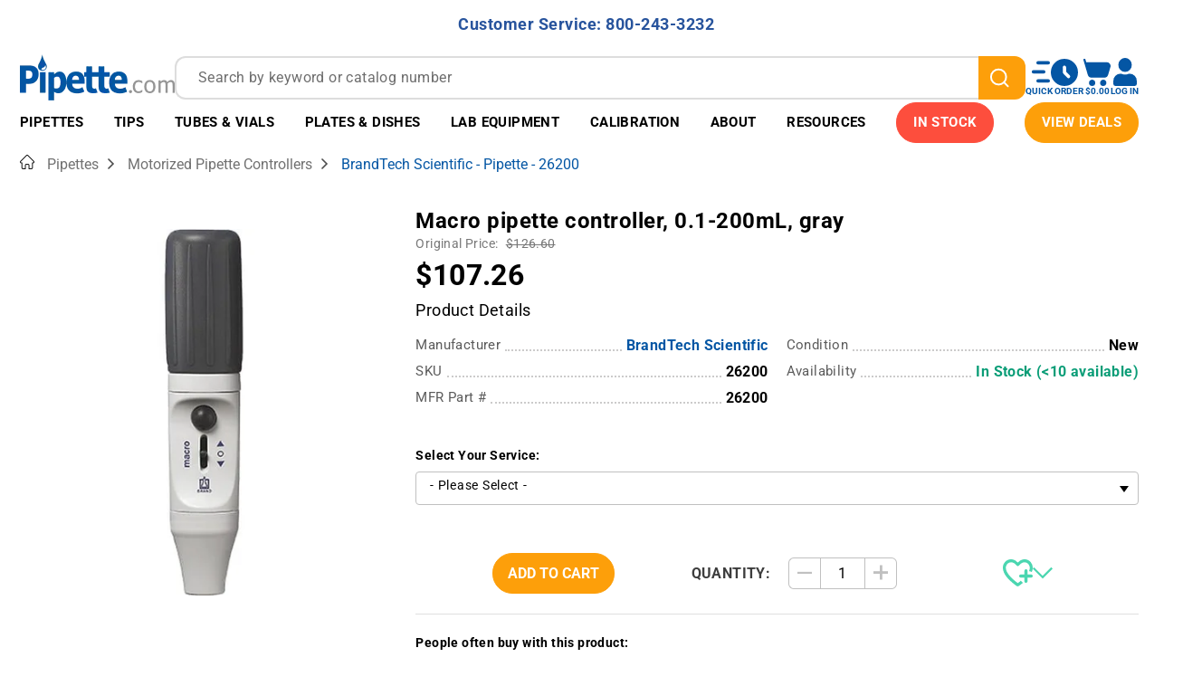

--- FILE ---
content_type: text/html; charset=utf-8
request_url: https://pipette.com/brandtech-scientific-pipette-26200.html
body_size: 48622
content:
<!DOCTYPE html><html lang="en" class="no-js"><script>window.addEventListener('DOMContentLoaded', function () {sessionStorage.setItem('continue_url', 'https://pipette.com/brandtech-scientific-pipette-26200.html');});</script><head><meta charset="utf-8"><meta name="viewport" content="width=device-width, initial-scale=1"><base href="https://pipette.com/mm5/"><title>Pipette: BrandTech Scientific - Pipette - 26200</title><link type="font/woff2"	rel="preload" as="font"	crossorigin href="/mm5/fonts/roboto_v529/roboto-latin-wght-normal.woff2" /><style type="text/css" media="all" rel="stylesheet" data-resource-group="css_list" data-resource-code="theme.new">/*legacy theme styles*/@charset "UTF-8";.grid{*zoom:1;list-style:none;margin:0 0 0 -22px;padding:0}.grid:after{clear:both;content:"";display:table}.grid__item{float:left;padding-left:22px;width:100%}.h1,.h2,.h3,.h4,.h5,.h6,.hs-newsletter-signup .hbspt-form p,.page-footer .h2,.page-footer h2,.page-header .h2,.page-header h2,h1,h2,h3,h4,h5,h6{font-size:16px;font-weight:400}html{box-sizing:border-box}*,:after,:before{box-sizing:inherit}:root{-moz-tab-size:4;-o-tab-size:4;tab-size:4}html{line-height:1.15}body{margin:0}main{display:block}hr{box-sizing:content-box;height:0;overflow:visible}button,input,optgroup,select,textarea{font-family:inherit;font-size:100%;line-height:1.15;margin:0}button{overflow:visible}button,select{text-transform:none}[type=button],[type=reset],[type=submit],button{-webkit-appearance:button}[type=search]{-webkit-appearance:textfield;outline-offset:-2px}[hidden],template{display:none}@media screen and (prefers-reduced-motion:reduce){*{animation-play-state:paused!important;scroll-behavior:auto!important;transition:none!important}.h1,.h2,.h3,.h4,.h5,.h6,.hs-newsletter-signup .hbspt-form p,.page-footer .h2,.page-footer h2,.page-header .h2,.page-header h2,address,blockquote,dl,fieldset,figure,form,h1,h2,h3,h4,h5,h6,menu,ol,p,pre,summary,table,ul{margin-bottom:16px;margin-top:0}dd,ol,ul{margin-left:16px;padding-left:0}::placeholder{color:#6d6d6d;letter-spacing:.4px;line-height:24px}body:before{content:"xsmall";display:none;visibility:hidden}.h3,h3{font-weight:700;letter-spacing:.4px}@media only screen and (min-width:768px){.h3,h3{font-size:20px}}html{font-size:1em;height:100%;overflow-y:scroll;-webkit-text-size-adjust:100%;-ms-text-size-adjust:100%;color:#4a4a4a;-webkit-tap-highlight-color:#fff0;touch-action:manipulation}body,html{min-height:100%}body{font-family:Roboto,Helvetica,Arial,sans-serif;font-size:16px;font-weight:400;letter-spacing:.4px;line-height:24px;-moz-osx-font-smoothing:grayscale;-webkit-font-smoothing:antialiased;overflow:hidden}img{aspect-ratio:attr(width)/attr(height);height:auto;max-width:100%;vertical-align:middle}.header.sticky-header{position:sticky;top:0;z-index:102}.t-site-header__top-navigation{background-color:#97dc55;padding:4px 0}@media only screen and (min-width:768px){.t-site-header__top-navigation{padding:10.5px 0}}.t-site-header__message{color:#fff;display:inline-block;font-size:14px;font-weight:700;letter-spacing:.5px;line-height:30px}@media only screen and (min-width:991px){.t-site-header__message{font-size:20px}.t-site-header__message a{margin-left:15px}}.footer-top{background-color:#3d3d3d;padding:30px 0 0}@media only screen and (max-width:767px){.footer-top{text-align:center}}.footer-top .c-menu__link,.footer-top .c-menu__title{color:#fff;width:100%}.footer-top .c-menu__link:hover{text-decoration:underline}.footer-top .c-menu__list{margin-bottom:30px}.t-global-footer-social-links li{margin-bottom:0;margin-right:15px}.t-global-footer-social-links li:last-child{margin-right:0}.t-global-footer-social-links li .icon{height:34px;width:34px;fill:currentColor}.footer-bottom{background-color:#3d3d3d;font-size:12px;padding:10px 0}.footer-bottom .copyright{color:#fff;margin-bottom:0}.site-navigation{position:relative}.site-navigation>.wrapper{padding:0;position:static}@media only screen and (min-width:1200px){.site-navigation>.wrapper{padding:0 22px}}.main-nav ul{list-style:none;margin:0}.mega-menu-list{display:flex;justify-content:space-evenly}.mega-menu-list .mega-menu-dropdown{background-color:#fff;box-shadow:0 4px 6px rgb(0 0 0 / .5);display:none;left:0;padding:13px 0 30px;position:absolute;width:100%}.mega-menu-list .mega-menu-dropdown .dropdown-header{line-height:1.5}.mega-menu-list .mega-menu-item{color:#fff;line-height:1.3125;transition:.3s ease}.mega-menu-list .mega-menu-item.is-active,.mega-menu-list .mega-menu-item:hover{background-color:#fff;color:#5fbee4}.mega-menu-list .mega-menu-item.is-active>a .icon--chevron-down,.mega-menu-list .mega-menu-item:hover>a .icon--chevron-down{transform:rotateX(-180deg)}.mega-menu-list .mega-menu-item>a{align-items:center;color:inherit;display:block;display:flex;font-size:13px;font-weight:700;padding:15px 4px;text-decoration:none;text-transform:uppercase}@media only screen and (min-width:1200px){.mega-menu-list .mega-menu-item>a{font-size:15px}}@media only screen and (min-width:1400px){.mega-menu-list .mega-menu-item>a{font-size:16px;padding:15px 10px}}@media (min-width:1500px){.mega-menu-list .mega-menu-item>a{padding:15px 18px}}.mega-menu-list .mega-menu-item:not(.color--highlight)>a{border-bottom:1px solid #5fbee4;border-top:1px solid #5fbee4}.mega-menu-list .mega-menu-item .icon--chevron-down{fill:currentColor;height:12px;margin-left:3px;transition:.3s ease;width:15px}@media (min-width:1500px){.mega-menu-list .mega-menu-item .icon--chevron-down{width:21px}}.mega-menu-list .mega-menu-item .icon--drop{height:19px;margin-right:8px;width:11px}.mega-menu-list .mega-menu-item.color--highlight{background-color:#97dc55;border-bottom:1px solid #97dc55;border-top:1px solid #97dc55}.mega-menu-list .mega-menu-item.color--highlight:active,.mega-menu-list .mega-menu-item.color--highlight:hover{background-color:#fff;color:#97dc55}.mega-menu-list .menu-column-header a{color:inherit}.mega-menu-list .mega-menu-left-side{border-bottom:1px solid #5fbee4;border-top:1px solid #5fbee4;padding:15px 0 20px}@media only screen and (min-width:991px){.mega-menu-list .mega-menu-left-side .grid>.grid__item{margin-bottom:20px;min-height:155px}}.sidenav{background-color:#fff;display:none;max-width:335px;position:absolute;right:0;top:100%;width:90%;z-index:99}.sidenav .closebtn{color:#fff;left:-25px;position:absolute;top:15px}.sidenav .mobile-menu--back{position:sticky;top:0;z-index:1}.sidenav ul{list-style:none;margin:0}.sidenav .mobile-menu-item{border-bottom:1px solid #5fbee4}.sidenav .mobile-submenu{background-color:#fff;display:none;height:100%;left:0;overflow-y:scroll;position:absolute;right:0;top:0;z-index:99}.open-footer{background-color:#fff;padding:15px}.popup-custom{border-radius:30px}@media only screen and (min-width:768px){.popup-custom.large{margin:200px auto 0;max-width:1040px;padding:40px}}/*legacy theme styles end*/</style><style type="text/css" data-resource-group="css_list" data-resource-code="font-roboto-local">@font-face {font-family: 'Roboto';font-style: normal;font-display: swap;font-weight: 300 700;src: url(/mm5/fonts/roboto_v529/roboto-latin-wght-normal.woff2) format('woff2');unicode-range: U+0000-00FF,U+0131,U+0152-0153,U+02BB-02BC,U+02C6,U+02DA,U+02DC,U+0304,U+0308,U+0329,U+2000-206F,U+20AC,U+2122,U+2191,U+2193,U+2212,U+2215,U+FEFF,U+FFFD;}</style><link type="text/css" media="all" rel="preload" as="style" onload="this.onload=null;this.rel='stylesheet'" href="prod/theme/dist/css/theme.min.1.css?T=cba66c99" data-resource-group="css_list" data-resource-code="theme" /><link type="text/css" media="all" rel="preload" onload="this.onload=null;this.rel='stylesheet'" as="style" href="css/00000001/combofacets.css?T=7971bc90" data-resource-group="css_list" data-resource-code="combofacets" /><link type="text/css" media="all" rel="preload" onload="this.onload=null;this.rel='stylesheet'" as="style" href="css/00000001/b20/customizations-common.css?T=d459dd47" data-resource-group="css_list" data-resource-code="customizations-common" /><link type="text/css" media="all" rel="preload" as="style" onload="this.onload=null;this.rel='stylesheet'" href="css/00000001/b20/customizations-component-condition.css?T=57d328c9" data-resource-group="css_list" data-resource-code="customizations-component-condition" /><link type="text/css" media="all" rel="preload" onload="this.onload=null;this.rel='stylesheet'" as="style" href="css/00000001/b20/customizations-product-display.css?T=a86c291e" data-resource-group="css_list" data-resource-code="customizations-product-display" /><link rel="preconnect" crossorigin href="https://www.google-analytics.com" data-resource-group="css_list" data-resource-code="preconnect-google-analytics" /><link rel="preconnect" crossorigin href="https://www.googletagmanager.com" data-resource-group="css_list" data-resource-code="preconnect-google-tag-manager" /><link type="text/css" media="all" rel="preload" onload="this.onload=null;this.rel='stylesheet'" as="style" href="css/00000001/b10/pdc-print-cart.css?T=a8cbd6d3" data-resource-group="css_list" data-resource-code="pdc-print-cart" /><link type="text/css" media="all" rel="stylesheet" href="css/00000001/b20/mdist-common.css?T=7866c55c" data-resource-group="css_list" data-resource-code="mdist-common" /><script type="text/javascript">
var MMThemeBreakpoints =
[
{
"code":	"mobile",
"name":	"Mobile",
"start":	{
"unit": "px",
"value": ""
}
,
"end":	{
"unit": "em",
"value": "39.999"
}
}
,{
"code":	"tablet",
"name":	"Tablet",
"start":	{
"unit": "px",
"value": ""
}
,
"end":	{
"unit": "em",
"value": "59.999"
}
}
];
</script>
<!--g-h-start--><link rel="canonical" href="https://pipette.com/brandtech-scientific-pipette-26200.html" itemprop="url"><meta name="description" content="Shop BrandTech Scientific 26200 macro pipette controller &#40;0.1-200mL&#41; for precise liquid handling in lab research. Durable, electronic, universal compatibility." />
<script>window.referrer = "";</script><link rel="icon" type="image/x-icon" href="/favicon.ico"><script type="text/javascript" defer src="srch/zftph4iy4ir/js/runtime.3f501e9f.js"></script><script type="text/javascript" defer src="srch/zftph4iy4ir/js/vendors/react_react-dom.bf54a2b4.js"></script><script type="text/javascript" defer src="srch/zftph4iy4ir/js/vendors/algolia.1a72c44f.js"></script><script type="text/javascript" defer src="srch/zftph4iy4ir/js/vendors/chunk.5811b183.js"></script><script type="text/javascript" defer src="srch/zftph4iy4ir/js/common/module.9e226f0b.js"></script><script type="text/javascript" defer src="srch/zftph4iy4ir/js/search-box.62dd70aa.js"></script><link type="text/css" media="all" as="style" rel="preload" onload="this.onload=null;this.rel='stylesheet'" href="srch/zftph4iy4ir/css/search-box.8a8087d7.css"/><link rel="preload" href="https://pipette.com/mm5/mdist/libs/splide.min.js" as="script" /><link rel="preload" href="https://pipette.com/mm5/mdist/libs/splide.min.css" as="style" /><link rel="preload" as="style" integrity="sha256-6O1GYAS7NTBN1pFhvj8QfwrZIpqMb+xdstK56EhE7Y8= sha384-4MMaQx9FStWGoIF+EDmdODAy8zNdZuVPmnZzD0o5bztoIojycVJ9JMcjixZJuGwZ sha512-xSsvlZFpKW17l7yGDPDmbSVZoAumrcuA3sOnQzHQRgQyOwDp1mqs53iDkHj/5ts3C4oIooEeV+yd2uMn6rHJNA==" crossorigin="anonymous" href="https://pipette.com/mm5/json.mvc?Store_Code=pipette&amp;Function=CSSResource_Output&amp;CSSResource_Code=mm-theme-styles&T=d6d2d19b"  /><link type="text/css" media="all" rel="stylesheet" integrity="sha256-6O1GYAS7NTBN1pFhvj8QfwrZIpqMb+xdstK56EhE7Y8= sha384-4MMaQx9FStWGoIF+EDmdODAy8zNdZuVPmnZzD0o5bztoIojycVJ9JMcjixZJuGwZ sha512-xSsvlZFpKW17l7yGDPDmbSVZoAumrcuA3sOnQzHQRgQyOwDp1mqs53iDkHj/5ts3C4oIooEeV+yd2uMn6rHJNA==" crossorigin="anonymous" href="https://pipette.com/mm5/json.mvc?Store_Code=pipette&amp;Function=CSSResource_Output&amp;CSSResource_Code=mm-theme-styles&T=d6d2d19b" data-resource-code="mm-theme-styles" /><link type="text/css" media="all" rel="stylesheet" href="https://pipette.com/mm5/mdist/libs/splide.min.css" data-resource-group="lib-splide" data-resource-code="lib-splide" /><style type="text/css" media="all" rel="stylesheet" data-resource-group="lib-splide" data-resource-code="lib-splide-customization">/* Splide overrides */.splide__arrow svg {fill: white;}.splide__arrow {background: var(--ppt-orange);height: 30px;width: 30px;opacity: 1;}.splide__arrow:disabled {opacity: 0; }.splide__pagination {display: none;}.splide__arrow--next {right: -15px;}.splide__arrow--prev {left: -15px;}</style><script type="text/javascript" src="https://pipette.com/mm5/mdist/libs/splide.min.js" data-resource-group="lib-splide" data-resource-code="lib-splide"></script><script type="text/javascript" defer src="mdist/assets/23cr232ve/scripts/show-more/show-more.js"></script><link type="text/css" media="all" href="mdist/assets/23cr232ve/scripts/show-more/show-more.css" rel="preload" as="style" onload="this.onload=null;this.rel='stylesheet'"/>
<!--g-h-end--><link type="text/css" media="all" rel="preload" onload="this.onload=null;this.rel='stylesheet'" as="style" href="css/00000001/b20/product-card-web.css?T=84e3e49f" data-resource-group="head_tag" data-resource-code="product-card-web" /><script data-resource-group="head_tag" data-resource-code="GTM-dataLayer">var dataLayer = dataLayer || [];var clearEcommerceDataLayer = () => {dataLayer.push({ ecommerce: null });};dataLayer.push({canonicalUri: '\/brandtech-scientific-pipette-26200.html',canonicalUrl: 'https:\/\/pipette.com\/brandtech-scientific-pipette-26200.html',category: {code: 'motorized-pipette-controllers',name: 'Motorized Pipette Controllers'},global: {action: '',basket: {basketId: 'provisional'},categoryCode: 'motorized-pipette-controllers',function: '',moduleFunction: '',productCode: '196638',screen: 'PROD',uiException: ''},page: {code: 'PROD',name: 'Product Display'},product: {code: '196638',name: 'BrandTech Scientific - Pipette - 26200',sku: '26200'}});window.addEventListener('DOMContentLoaded', () => {document.querySelectorAll('form').forEach(form => {if (form.getAttribute('name')?.length) {return;}const identifier = form.elements?.Action?.value ?? form.dataset?.hook ?? form.querySelector('legend')?.innerText;if (identifier?.length) {form.name = identifier;}});});window.addEventListener('DOMContentLoaded', () => {let timeoutId;const debouncedSearch = (e) => {clearTimeout(timeoutId);timeoutId = setTimeout(() => {const search_term = e?.target?.value;if (!search_term?.length) {return;}dataLayer.push({event: 'search',search_term});}, 500);};const searchInputs = document.querySelectorAll('input[type="Search"]');searchInputs.forEach(input => {input.addEventListener('input', debouncedSearch)});});class MMXPromotionTracker {constructor() {window.addEventListener('DOMContentLoaded', () => {this.init();});}init() {this.promotions = document.querySelectorAll('[data-flex-item]');if (!this.promotions.length) {return;}this.promotionObserver = new IntersectionObserver((entries) => {this.observedCallback(entries);}, {threshold: [0.75]});this.promotions.forEach((promotion, i) => {this.promotionObserver.observe(promotion);promotion.addEventListener('click', (e) => {this.promotionClicked(promotion, e);});});}promotionClicked(promotion, e){let clickedLink = false;let products = [];let clickedHero;e.composedPath().forEach(item => {if (item.nodeName === 'A' || (item.nodeName === 'MMX-HERO' && item.dataset?.href?.length)) {clickedLink = true;}if (item.nodeName === 'MMX-HERO') {clickedHero = item;} else if (item.nodeName === 'MMX-PRODUCT-CAROUSEL') {const clickedProductIndex = [...item.shadowRoot.querySelectorAll('mmx-hero[slot="hero_slide"]')].findIndex(heroSlide => heroSlide === clickedHero);products = [item?.products[clickedProductIndex]];} else if (item.nodeName === 'MMX-FEATURED-PRODUCT') {products = [item?.product];}});if (clickedLink) {this.trackPromotion('select_promotion', promotion, products);}};trackPromotion(event, item, products = []) {clearEcommerceDataLayer();dataLayer.push({event,ecommerce: {creative_name: item.getAttribute('data-flex-item'),creative_slot: [...this.promotions].findIndex(promotion => promotion === item) + 1,items: this.productsToEcommerceItems(products),promotion_id: item.getAttribute('data-flex-component')}});if (item?.nodeName === 'MMX-PRODUCT-CAROUSEL') {this.trackProductList(event, item, products);}};trackProductList(event, item, products = []) {if (!products?.length) {return;}clearEcommerceDataLayer();dataLayer.push({event: event === 'select_promotion' ? 'select_item' : 'view_item_list',ecommerce: {item_list_id: item.getAttribute('id'),item_list_name: item?.data?.heading?.heading_text?.value ?? item.getAttribute('id'),items: this.productsToEcommerceItems(products)}});}observedCallback(entries) {entries.forEach((entry, entryIndex) => {if (!entry.isIntersecting) {return;}this.trackPromotion('view_promotion', entry.target, entry.target?.products);});};productsToEcommerceItems(products = []) {if (!products?.length) {return [];}return products.map((item, i) => {return {item_id: item.code,item_name: item.name,item_sku: item?.sku,index: i,price: item.price,discount: item.base_price - item.price,quantity: 1}});}}new MMXPromotionTracker();class ProductTracker {options = {adprButtonSelector: '[data-hook="add-to-cart"], #js-add-to-cart',adprFormSelector: 'form[name="add"], #js-purchase-product',atwlButtonSelector: '[value="Add To Wish List" i], .t-product-layout-purchase__add-to-wish, #add-to-wishlist-wrap, [data-hook="add-to-wish-list"], .product-details__wish-list'};constructor(options = {}) {this.options = {...this.options,...options};window.addEventListener('load', () => {this.init();});}init() {this.adprForm = this.options?.adprForm ?? document.querySelector(this.options.adprFormSelector);this.adprButton = this.options?.adprButton ?? document.querySelector(this.options.adprButtonSelector);this.atwlButton = this.options?.atwlButton ?? document.querySelector(this.options.atwlButtonSelector);if (this.adprForm?.nodeName !== 'FORM') {return;}this.listenForViewItem();this.listenForAddToCart();this.listenForAddToWishlist()}listenForViewItem() {if ('AttributeMachine' in window && this.getProductAttributeCount() > 0) {this.listenForPriceChanged();return;}this.trackViewItem();}getProductAttributeCount() {return Number(this.adprForm.elements?.Product_Attribute_Count?.value ?? 0);}listenForPriceChanged() {window?.MivaEvents?.SubscribeToEvent?.('price_changed', (productData) => {this.onPriceChanged(productData);});}onPriceChanged(productData) {this.productData = productData;if (!this?.viewedItem) {this.trackViewItem();}}trackViewItem() {this.viewedItem = this.track('view_item');}listenForAddToCart() {this.adprForm?.addEventListener('click', (e) => {if (e.target !== this.adprButton) {return;}this.track('add_to_cart');}, { capture: true });}listenForAddToWishlist() {this.atwlButton?.addEventListener('click', () => {this.track('add_to_wishlist');});}track(event) {if (!this.shouldTrack(event)) {return;}const dataLayerItem = this.getBaseDataLayerItem();let price = Number(dataLayerItem.ecommerce.value);let additionalPrice = Number(dataLayerItem.ecommerce.items[0].price) + Number(dataLayerItem.ecommerce.items[0].discount);if (typeof this?.productData === 'object') {price = this.productData.price;additionalPrice = this.productData.additional_price ?? this.productData.price;}clearEcommerceDataLayer();dataLayerItem.event = event;dataLayerItem.ecommerce.value = price;dataLayerItem.ecommerce.items[0].price = price;dataLayerItem.ecommerce.items[0].discount = Number((additionalPrice - price).toFixed(2));dataLayerItem.ecommerce.items[0].quantity = this.adprForm.elements.Quantity.value;dataLayerItem.ecommerce.items[0].item_variant = this.getItemVariant();dataLayer.push(dataLayerItem);if (event === 'add_to_cart') {window?.basketMonitor?.reportAddToCart(dataLayerItem);}return dataLayerItem;}shouldTrack(event) {if(['add_to_cart', 'add_to_wishlist'].includes(event)) {return this.adprForm.checkValidity();}return true;}getBaseDataLayerItem() {return {event: null,ecommerce: {currency: 'USD',value: '107.26',items: [{item_id: '196638',item_sku: '26200',item_name: 'BrandTech Scientific - Pipette - 26200',price: '107.26',discount: '0',index: 0,item_brand: '',item_category: 'Motorized Pipette Controllers'}]}}}getItemVariant() {const attributeValueInputs = [...this.adprForm.querySelectorAll('[name*="Product_Attributes"][name*=":value"]:is(:checked, select, [type="text"], textarea)')];const itemVariant = attributeValueInputs.reduce((values, input) => {const attributeCode = this.adprForm.querySelector(`[name="${input.name.replace(':value', ':code')}"]`)?.value;if (input?.type === 'checkbox') {values.push(attributeCode);}else if (input.value.length > 0) {values.push(`${attributeCode}: ${input.value}`);}return values;}, []);const subscriptionValue = this.getSubscriptionValue();if (typeof subscriptionValue === 'string') {itemVariant.push(subscriptionValue);}return itemVariant.join(', ');}getSubscriptionValue() {const checkedSubscriptionOrderOnceRadio = this.adprForm.querySelector('input[type="radio"][name="Product_Subscription_Term_ID"][value="0"]:checked');const subscriptionTermSelect = this.adprForm.querySelector('select[name="Product_Subscription_Term_ID"]:not(:disabled)');const isSubscribing = checkedSubscriptionOrderOnceRadio === null && Number(subscriptionTermSelect?.value) > 0;if (isSubscribing) {return subscriptionTermSelect.selectedOptions?.[0]?.innerText;}}}new ProductTracker();clearEcommerceDataLayer();dataLayer.push({
	"ecommerce": {
		"coupon": "",
		"currency": "USD",
		"shipping_tier": "",
		"value": 0
	},
	"event": "mm_global_minibasket"
});class BasketMonitor {constructor() {this.storageKey = 'mm-pipette-basket-monitor';window.addEventListener('DOMContentLoaded', () => {this.init();});}canLocalStorage() {const storeTestKey = this.storageKey + '--test';if (this.saveCurrentItems(storeTestKey)) {localStorage?.removeItem(storeTestKey);return true;}return false;}init() {this.setCurrentItemsFromDataLayer();if (!this.canLocalStorage()) {return;}this.handleBasketChanges();this.pastItems = this.getItemsFromLocalStorage();this.comparePastWithCurrent();this.saveCurrentItems();this.trackResults();}handleBasketChanges() {const orderProcessed = '0';if (orderProcessed === '1') {this.clearCurrentItems();}}setCurrentItemsFromDataLayer() {const eventsWithBasketItems = ['mm_global_minibasket', 'view_cart', 'begin_checkout', 'add_shipping_info', 'add_payment_info'];const basketEvent = dataLayer.find(item => eventsWithBasketItems.includes(item?.event));this.currentItems = this.createMapFromItems(basketEvent?.ecommerce?.items);}getItemsFromLocalStorage() {try {return new Map(JSON.parse(localStorage.getItem(this.storageKey)));} catch {return new Map();}}createMapFromItems(items = []) {if (!(items instanceof Array)) {return new Map();}return items.reduce((map, item) => {return map.set(this.createItemKey(item), item);}, new Map());}createItemKey(item = {}) {return JSON.stringify({id: item?.item_id,variant: item?.item_variant});}comparePastWithCurrent() {this.results = {added: [],removed: [],unchanged: [],updated: []};const allItems = new Map([...this.pastItems, ...this.currentItems]);allItems.forEach((value, key) => {const pastItem = this.pastItems.get(key);const currentItem = this.currentItems.get(key);if (typeof pastItem === 'undefined') {this.results.added.push(currentItem);} else if (typeof currentItem === 'undefined') {this.results.removed.push(pastItem);} else if (JSON.stringify(currentItem) == JSON.stringify(pastItem)) {this.results.unchanged.push(currentItem);} else {this.results.updated.push(currentItem);const quantityChange = currentItem.quantity - pastItem.quantity;if (quantityChange > 0) {this.results.added.push({...currentItem,quantity: quantityChange});} else if (quantityChange < 0) {this.results.removed.push({...currentItem,quantity: Math.abs(quantityChange)})}}});}trackResults() {this.trackEvent('add_to_cart', this?.results?.added);this.trackEvent('remove_from_cart', this?.results?.removed);}trackEvent(event, items = []) {if (typeof event !== 'string' || !(items instanceof Array) || !items.length) {return;}clearEcommerceDataLayer();dataLayer.push({event,ecommerce: {currency: 'USD',value: this.determineItemsValue(items),items}});}determineItemsValue(items = []) {if (!(items instanceof Array)) {return 0;}return items.reduce((value, item) => {return value += item.quantity * item.price;}, 0);}clearCurrentItems() {return localStorage.removeItem(this.storageKey);}saveCurrentItems(storageKey = this.storageKey) {try {localStorage.setItem(storageKey, JSON.stringify([...this.currentItems]));return true;} catch (e) {return false;}}reportAddToCart(event) {this.pastItems = this.getItemsFromLocalStorage();this.currentItems = structuredClone(this.pastItems);this.addItemsFromEvent(this.currentItems, event);this.comparePastWithCurrent();this.saveCurrentItems();}addItemsFromEvent(items, event = {}) {event?.ecommerce?.items?.forEach(addedItem => {const itemKey = this.createItemKey(addedItem);const existingItem = this.currentItems.get(itemKey);if (typeof existingItem === 'undefined') {items.set(itemKey, addedItem);} else {items.set(itemKey, {...existingItem,quantity: Number(existingItem.quantity) + Number(addedItem.quantity)});}});}}var basketMonitor = new BasketMonitor();</script><script data-resource-group="head_tag" data-resource-code="GTM-head-tag">(function(w,d,s,l,i){w[l]=w[l]||[];w[l].push({'gtm.start':new Date().getTime(),event:'gtm.js'});var f=d.getElementsByTagName(s)[0],j=d.createElement(s),dl=l!='dataLayer'?'&l='+l:'';j.async=true;j.src='https://www.googletagmanager.com/gtm.js?id='+i+dl;f.parentNode.insertBefore(j,f);})(window,document,'script','dataLayer','GTM-N2D53V');</script><script type="text/javascript" defer src="https://cdnjs.cloudflare.com/polyfill/v3/polyfill.min.js?version=4.8.0" data-resource-group="head_tag" data-resource-code="cf-polyfill"></script><script type="text/javascript" async defer src="scripts/00000001/runtime_combofacets.js?T=dff3ae47" data-resource-group="head_tag" data-resource-code="runtimecombofacets"></script><script type="application/ld+json" data-resource-group="head_tag" data-resource-code="WebSite-schema">{"@context":"https://schema.org","@type":"WebSite","url":"https://pipette.com/","potentialAction":[{"@type":"SearchAction","target":{"@type":"EntryPoint","urlTemplate":"https://pipette.com/search?q={search_term}"},"query-input":"required name=search_term"}]}</script><script data-resource-group="head_tag" data-resource-code="legacy-browsers"></script><script type="text/javascript" async src="https://www.googletagmanager.com/gtag/js?id=AW-1072335477" data-resource-group="head_tag" data-resource-code="GTM-R-JF-gtag"></script><script type="text/javascript" data-resource-group="head_tag" data-resource-code="GTM-R-JF-config">window.dataLayer = window.dataLayer || []; function gtag(){dataLayer.push(arguments);} gtag('js', new Date()); gtag('config', 'AW-1072335477');</script><script data-key="136RHr4iqiYV/1oIldYf5g" async src="https://analytics.ahrefs.com/analytics.js" data-resource-group="head_tag" data-resource-code="ahref.com analytics"></script><script type="text/javascript" defer src="scripts/00000001/b20/product-card-web.iife.js?T=cda2e19b" data-resource-group="head_tag" data-resource-code="product-card-web"></script><script type="application/ld+json" data-resource-group="head_tag" data-resource-code="organization-json-ld">{"@context": "https://schema.org","@type": "Organization","url": "https://pipette.com","sameAs": ["https://www.youtube.com/channel/UC1IrQ5Qpi4asCyQh6dZom8g/videos", "https://www.linkedin.com/company/pipette-com-accutek-lab", "https://www.instagram.com/pipette_com"],"logo": "https://pipette.com/mm5/graphics/00000001/4/logo.webp","image": ["https://pipette.com/mm5/graphics/00000001/4/In%20Stock%202%20MAIN%20PAGE%20Banner%20(1).webp"],"name": "Pipette.com","description": "From real pipette enthusiasts to our customers⁠ — we share your passion for precision and accuracy, and we're dedicated to bringing you tools we trust in our own labs.","foundingDate": "1996-01-01","email": "info@pipette.com","telephone": "+800-243-3232","contactPoint": {"@type": "ContactPoint","contactType": "Customer Service","email": "info@pipette.com","telephone": "+800-243-3232"},"address": {"@type": "PostalAddress","streetAddress": "9477 Waples Street #120","addressLocality": "San Diego","addressCountry": "US","addressRegion": "CA","postalCode": "92121"},"hasMerchantReturnPolicy": {"@type": "MerchantReturnPolicy","applicableCountry": ["US"],"returnPolicyCountry": "US","returnPolicyCategory": "https://schema.org/MerchantReturnFiniteReturnWindow","merchantReturnDays": 10,"returnMethod": "https://schema.org/ReturnByMail","returnFees": "https://schema.org/FreeReturn","refundType": "https://schema.org/FullRefund"},"hasMemberProgram": {"@type": "MemberProgram","name": "Pipette.com Advantage Program","description": "Rewards for being part of the Pipette.com community","url": "https://pipette.com/page/advantage-program-terms-and-conditions.html","hasTiers": [{"@type": "MemberProgramTier","@id": "#member","name": "member","url": "https://pipette.com/page/advantage-program-terms-and-conditions.html","hasTierRequirement": "Just log in to pipette.com and mark a checkbox 'I want to become a Pipette Advantage Program member '. Just it!","hasTierBenefit": ["https://schema.org/TierBenefitLoyaltyPrice", "https://schema.org/TierBenefitLoyaltyPoints"],"membershipPointsEarned": 1}]}}</script><script type="text/javascript">
var json_url = "https:\/\/pipette.com\/mm5\/json.mvc\u003F";
var json_nosessionurl = "https:\/\/pipette.com\/mm5\/json.mvc\u003F";
var Store_Code = "pipette";
</script>
<script type="text/javascript" src="https://pipette.com/mm5/clientside.mvc?T=b28ed1e5&amp;M=1&amp;Filename=ajax.js" integrity="sha512-McXI+cXIEPNC7HbSz94S2XM/R0v5YdTRU+BO1YbBiuXQAIswLmoQv1FxQYIXJJj7wDp49pxe2Z2jkAzxlwdpHA==" crossorigin="anonymous" async defer></script><script type="text/javascript" src="https://pipette.com/mm5/clientside.mvc?T=b28ed1e5&amp;M=1&amp;Filename=runtime.js" integrity="sha512-UI0Old4Ws3U391nyoV0vFyAAtTIBCB9lfyjeFmbSL6hXEydc+i1+rNXGUyHS0Cxie86+826pP73MUPWZOfFyQg==" crossorigin="anonymous" async defer></script><script type="text/javascript" src="https://pipette.com/mm5/clientside.mvc?T=b28ed1e5&amp;M=1&amp;Filename=MivaEvents.js" integrity="sha512-8/iYA8EaRbo9g3TubGIEbmJIZWr4wZpFEvSwDUq9II5D2f99Ox84fiXxr3z0nu5jUlnyhrJ/chNNXGDcKILpeA==" crossorigin="anonymous" async defer></script><script type="text/javascript" src="https://pipette.com/mm5/clientside.mvc?T=b28ed1e5&amp;M=1&amp;Filename=AttributeMachine.js" integrity="sha512-+ROSkelNOA6JC6EZoiYVRC+iWxavQkF0/byFn5fp4pNIYnUfN7WRQ6hr6NTztuFhY/HzG54/NqwwVUiwKPQ5YA==" crossorigin="anonymous" async defer></script>
<script type="text/javascript">
(function( obj, eventType, fn )
{
if ( obj.addEventListener )
{
obj.addEventListener( eventType, fn, false );
}
else if ( obj.attachEvent )
{
obj.attachEvent( 'on' + eventType, fn );
}
})( window, 'attributemachine_override', function()
{
AttributeMachine.prototype.Generate_Discount = function (discount) {let discount_div;discount_div = document.createElement('div');discount_div.innerHTML = discount.descrip + ': ' + discount.formatted_discount;return discount_div;};AttributeMachine.prototype.Generate_Swatch = function (product_code, attribute, option) {let swatch_container = document.querySelector('#swatches');let swatch = document.createElement('li');let swatchButton = document.createElement('button');let img = document.createElement('img');img.src = option.image;img.setAttribute('alt', option.prompt);img.setAttribute('loading', 'lazy');swatchButton.setAttribute('type', 'button');swatchButton.setAttribute('aria-label', option.prompt);swatchButton.appendChild(img);swatch.classList.add('o-list-inline__item');swatch.setAttribute('data-code', option.code);swatch.setAttribute('data-color', option.prompt);swatch.appendChild(swatchButton);setTimeout(function () {if (swatch_container) {let swatch_element = swatch_container.querySelector('ul');let swatch_select = document.querySelector('[data-hook="attribute-swatch-select"]');let swatch_selected = swatch_select.options[swatch_select.selectedIndex].text;let swatch_name_element = document.querySelector('[data-hook="attribute-swatch-name"]');let swatchElements = swatch_element.querySelectorAll('li');swatch_element.removeAttribute('style');swatch_element.classList.add('o-list-inline');/*** Adds the selected swatch name to the label.*/swatch_name_element.textContent = swatch_selected;/*** Adds an active class to the selected swatch.*/swatchElements.forEach(function (swatchElement) {let swatchColor = swatchElement.getAttribute('data-code');let swatchImage = swatchElement.querySelector('button');if (swatchColor === swatch_select.options[swatch_select.selectedIndex].value) {swatchImage.classList.add('x-product-layout-purchase__swatches--active');}});}}, 0);return swatch;};AttributeMachine.prototype.Swatch_Click = function(input, attribute, option) {let swatch_name_element = document.querySelector('[data-hook="attribute-swatch-name"]');let i;let swatchElements = input.machine.swatches.childNodes[0].childNodes;for (i = 0; i < input.select.options.length; i++) {if (input.select.options[i].value === option.code) {input.select.selectedIndex = i;}}if (attribute.inventory) {this.Attribute_Changed(input);}swatch_name_element.innerHTML = option.prompt;/*** Adds focus back to the selected swatch.*/swatchElements.forEach(function (swatchElement) {let swatchColor = swatchElement.getAttribute('data-code');let swatchImage = swatchElement.querySelector('button');if (swatchColor === input.select.options[input.select.selectedIndex].value) {swatchImage.focus();}});};
} );
</script>
<meta property="og:title" content="BrandTech Scientific - Pipette - 26200"><meta property="og:type" content="product"><meta property="og:image" content="https://pipette.com/mm5/graphics/00000001/3/BTS-26200_BrandTech_media_1[1].jpg"><meta property="og:url" content="https://pipette.com/brandtech-scientific-pipette-26200.html"><meta property="og:site_name" content="Pipette"><meta property="og:description" content="Check out the deal on BrandTech Scientific - Pipette - 26200 at Pipette"><meta property="og:locale" content="en_US"><meta name="twitter:card" content="summary_large_image"><meta name="twitter:site" content="@TWITTER_ACCOUNT"><meta name="twitter:creator" content="@TWITTER_ACCOUNT"><meta name="twitter:url" content="https://pipette.com/brandtech-scientific-pipette-26200.html"><meta name="twitter:title" content="BrandTech Scientific - Pipette - 26200"><meta name="twitter:description" content="Check out the deal on BrandTech Scientific - Pipette - 26200 at Pipette"><meta name="twitter:image" content="https://pipette.com/mm5/graphics/00000001/3/BTS-26200_BrandTech_media_1[1].jpg"><meta name="twitter:image:alt" content="BrandTech Scientific - Pipette - 26200"><script>window.prodCode = '196638';window.relatedProdCategoryCode = '';window.usePjson = '';</script><style>html {touch-action: unset;}.mm-sequence-container {background: white;position: relative;z-index: 1;}</style></head><body id="js-PROD" class="o-site-wrapper t-page-prod"><!-- Google Tag Manager (noscript) --><noscript><iframe src="https://www.googletagmanager.com/ns.html?id=GTM-N2D53V"height="0" width="0" style="display:none;visibility:hidden"></iframe></noscript><!-- End Google Tag Manager (noscript) --><meta name="google-site-verification" content="IX0HBwjj3wFNGrL_7qE5SfIFYWXG7cIVJcdU1kGbW8w" /><div id="mini_basket" class="readytheme-contentsection">
<div class="x-mini-basket--overlay" data-hook="mini-basket-overlay"></div><section class="x-mini-basket" data-hook="mini-basket" data-item-count="0" data-subtotal="" aria-modal="true" tabindex="-1"><div class="ppt-mini-basket__content" data-hook="mini-basket__content" aria-describedby="mb-description" aria-label="Your Cart Summary" role="dialog" tabindex="0"><div class="ppt-mini-basket__header"><div class="ppt-mini-basket__count">Cart: 0 item(s)</div><a class="ppt-mini-basket__edit-cart" href="https://pipette.com/basket-contents.html">Edit Cart</a><buttontype="button"class="button button--unstyled ppt-mini-basket__close"data-hook="close-mini-basket"><span class="is-srOnly">Close the Mini-Basket</span><svg class="icon icon--close"><use xlink:href="#close"></use></svg></button></div><div class="ppt-mini-basket__body"><!--<header> </header> --></div><div class="ppt-mini-basket__footer"><hr class="ppt-mini-basket__separator" /><div class="ppt-mini-basket__footer-content"><div class="ppt-mini-basket__subtotal">SUBTOTAL: $0.00</div><a class="ppt-mini-basket__checkout" href="https://pipette.com/checkout-customer-information.html">Checkout</a></div></div></div></section>
</div>
<div id="svg-cmn-icons" class="visuallyhidden">
<svg style="display:none"><symbol id="pipette-logo" fill="currentColor" viewBox="0 0 171 51"><g clip-path="url(#clip0_1260_3160)"><path d="M31.398 50.684c.128-.227.065-.475.065-.712.004-9.893.007-19.788-.007-29.68 0-.532.1-.727.682-.711q2.483.064 4.966 0c.587-.016.725.185.682.716-.041.495-.009.996-.009 1.612.792-.668 1.49-1.262 2.253-1.774 1.574-1.055 3.3-1.374 5.14-1.057 1.847.32 3.18 1.406 4.15 2.969 1.028 1.66 1.536 3.5 1.764 5.418.355 2.992.316 5.96-.654 8.857a11.4 11.4 0 0 1-2.003 3.633c-2.336 2.849-5.88 3.645-9.212 2.064-.45-.213-.885-.463-1.312-.687-.173.088-.122.226-.122.334q-.006 4.361 0 8.722c0 .099.027.198.041.296zm6.38-19.322c0 1.775.012 3.548-.012 5.323-.005.379.133.55.472.64q1.09.294 2.213.256c1.765-.061 3.012-.878 3.696-2.531.423-1.021.583-2.093.646-3.18.1-1.76.068-3.513-.55-5.19-.554-1.503-1.607-2.194-3.192-2.183-1.063.007-2.003.373-2.892.926-.294.183-.393.397-.39.738.017 1.733.008 3.467.008 5.2M171 42.443c-.583-.012-1.17-.06-1.752-.029-.472.027-.567-.152-.565-.59.018-2.504.005-5.007.009-7.51 0-.748-.054-1.49-.185-2.225-.23-1.29-1.107-1.707-2.369-1.594-1.113.1-1.958.8-2.775 1.504-.181.157-.142.361-.142.56.006 3.07 0 6.137.025 9.206.004.506-.145.69-.647.644a6.5 6.5 0 0 0-1.149 0c-.442.038-.537-.154-.535-.56.016-2.382.011-4.765.005-7.147 0-.867-.053-1.732-.186-2.59-.196-1.25-1.084-1.77-2.465-1.602-1.048.127-1.828.798-2.618 1.432-.248.2-.181.475-.181.729-.004 3.008-.015 6.016.01 9.024.006.549-.134.73-.703.72-1.675-.03-1.676-.006-1.676-1.675 0-3.796.012-7.59-.013-11.386-.004-.594.179-.783.752-.727.479.047 1.034-.126 1.434.06.492.229.023.882.276 1.345 1.108-.985 2.256-1.861 3.841-1.766 1.562.094 2.737.765 3.367 2.3.533-.467 1.009-.92 1.52-1.325.979-.774 2.097-1.126 3.341-.937 1.782.27 2.882 1.42 3.253 3.336.026.131-.026.291.13.38v10.42zM73.38 31.187c0-2.272-.017-4.17.013-6.068.008-.495-.154-.63-.619-.594-.48.036-.969-.002-1.454.013-.262.007-.355-.087-.353-.349q.014-2.12 0-4.24c-.004-.317.149-.367.41-.36.486.011.974-.028 1.455.013.475.041.567-.153.561-.587-.021-1.777.01-3.554-.021-5.33-.01-.492.149-.598.61-.59q2.574.039 5.15 0c.444-.008.584.096.577.56-.029 1.797 0 3.596-.02 5.392-.005.41.094.559.532.555q3.12-.031 6.238 0c.38.004.472-.119.469-.483-.016-1.838.004-3.675-.016-5.512-.004-.39.095-.515.5-.51q2.666.034 5.331 0c.41-.005.499.126.495.512-.018 1.816.004 3.635-.018 5.453-.005.427.126.547.546.544 1.676-.022 3.353.001 5.027-.017.393-.003.52.106.512.51a107 107 0 0 0 0 3.938c.007.39-.097.517-.501.511-1.676-.021-3.353.002-5.027-.017-.406-.006-.56.084-.557.527.027 3.13.024 6.259.038 9.389.002.443.03.886.14 1.32.45 1.792 2.148 2.581 3.809 1.749.235-.117.351-.133.447.127.513 1.4 1.023 2.8 1.55 4.195.11.288-.018.339-.251.396-2.583.646-5.183.838-7.782.165-2.382-.617-3.593-2.311-4.02-4.648-.178-.976-.234-1.962-.232-2.954.002-3.231-.007-6.462.01-9.692.002-.445-.096-.585-.563-.578q-3.06.04-6.118 0c-.476-.006-.564.158-.562.59.023 3.13.023 6.259.03 9.389 0 .2.018.404.026.605.066 1.87 1.513 3.347 3.973 2.39.24-.093.32-.034.397.17q.76 2.072 1.533 4.136c.09.239.057.355-.221.424-2.707.662-5.426.89-8.129.063-2.315-.71-3.37-2.488-3.728-4.764-.35-2.229-.11-4.476-.186-6.34zM.01 27.285c0-4.807.008-9.611-.01-14.418-.002-.519.083-.716.673-.71 3.17.034 6.341.008 9.51.017 1.804.006 3.592.148 5.283.85 2.879 1.193 4.496 3.393 4.99 6.423.396 2.434.256 4.858-.738 7.132-1.5 3.425-4.21 5.307-7.892 5.806-1.486.201-2.985.1-4.478.097-.46 0-.612.099-.607.59.025 2.889.004 5.776.022 8.662.003.454-.085.625-.587.616a144 144 0 0 0-5.573.002c-.544.01-.603-.181-.601-.65.016-4.806.01-9.611.01-14.417zm6.744-5.022c0 1.371.007 2.742-.006 4.113-.003.314.045.483.42.467.826-.036 1.655 0 2.48-.05 2.379-.144 3.752-1.441 4.021-3.784.05-.44.045-.886.038-1.33-.033-1.827-.99-3.092-2.734-3.603-1.303-.383-2.643-.201-3.97-.245-.337-.01-.244.259-.244.437-.007 1.331-.003 2.661-.003 3.993z"/><path d="M111.848 32.326c-2.12 0-4.24.016-6.359-.013-.49-.007-.568.15-.505.59.444 3.154 2.138 4.671 5.507 4.908 1.764.124 3.392-.354 4.957-1.104.178-.084.336-.226.477-.366.497-.488.494-.492.734.143.53 1.393 1.056 2.786 1.587 4.179.09.235.158.405-.169.562-3.891 1.845-7.933 2.265-12.075 1.13-3.627-.994-5.935-3.426-6.85-7.059-.9-3.57-.812-7.137.717-10.54 1.659-3.687 4.597-5.598 8.626-5.834 1.314-.077 2.622-.028 3.905.306 3.227.841 4.999 3.069 5.844 6.163.592 2.17.522 4.395.521 6.616 0 .412-.28.317-.499.317-2.14.006-4.279.004-6.418.004zm-3.138-4.293h2.786c1.104 0 1.107 0 .958-1.111-.45-3.342-2.705-3.893-4.876-3.256-1.501.44-2.811 2.583-2.633 4.123.041.35.267.237.436.238 1.109.01 2.22.006 3.329.006m-44.099 4.296c-2.1 0-4.2.012-6.3-.01-.455-.005-.574.101-.527.577.276 2.8 1.965 4.501 4.769 4.84a9.6 9.6 0 0 0 4.691-.574c.548-.212 1.083-.452 1.5-.881.254-.258.367-.196.496.12a210 210 0 0 0 1.816 4.349c.132.303.006.37-.22.48-3.02 1.474-6.205 1.96-9.534 1.62-1.088-.111-2.156-.32-3.182-.691-2.96-1.072-5.004-3.102-5.952-6.09-1.157-3.65-1.125-7.34.321-10.91 1.594-3.933 4.602-5.999 8.847-6.24 1.294-.073 2.583-.02 3.846.306 3.179.824 4.95 3.003 5.822 6.045.632 2.21.524 4.476.532 6.736 0 .409-.279.317-.501.317q-3.21.004-6.422.002zm-3.087-4.293h2.54c1.344 0 1.368-.004 1.13-1.348-.252-1.436-.802-2.685-2.381-3.107-2.148-.574-4.026.442-4.747 2.541-.165.48-.228.979-.322 1.472-.066.36.044.452.394.447 1.129-.018 2.257-.007 3.386-.007zm-33.128 2.951c0 3.595-.007 7.188.01 10.783 0 .434-.08.587-.555.58q-2.604-.048-5.209 0c-.472.008-.56-.142-.56-.582q.02-10.813 0-21.626c0-.407.088-.561.528-.556q2.636.037 5.27 0c.45-.007.521.162.52.56-.013 3.615-.008 7.23-.008 10.842zM24.659 0c.659 3.319 1.953 6.366 3.58 9.288.383.686.754 1.384 1.061 2.105 1.316 3.095-.69 6.334-4.04 6.56-3.431.232-5.903-2.773-5.034-6.11.2-.767.511-1.489.887-2.178 1.656-3.044 3.061-6.178 3.546-9.663zm4.037 13.67c-.038-.354-.038-.8-.185-1.223-.113-.323-.305-.373-.523-.117-.246.29-.479.598-.676.923-.36.588-.81 1.017-1.497 1.22a4.3 4.3 0 0 0-1.436.75c-.332.26-.71.535-.61 1.029.104.513.563.646 1 .745 2.128.484 3.914-.993 3.927-3.326zm108.728 21.871c-.016-1.703.249-3.345 1.233-4.781 1.357-1.982 3.32-2.689 5.628-2.456 2.42.245 4.087 1.584 4.866 3.868.791 2.32.786 4.69-.11 6.99-.994 2.557-3.345 3.784-6.098 3.573-3.165-.245-4.97-2.61-5.401-5.446-.088-.583-.106-1.163-.12-1.748zm9.837-.052c.039-.942-.061-1.899-.379-2.825-.527-1.536-1.631-2.344-3.209-2.366-1.712-.023-2.886.692-3.403 2.255-.669 2.026-.671 4.088.088 6.1.528 1.398 1.707 2.105 3.286 2.093 1.46-.01 2.592-.788 3.134-2.143.397-.99.517-2.023.483-3.114m-12.032-4.839c0 .282.005.565-.002.847-.004.134.052.305-.101.384-.156.083-.258-.066-.366-.145-.892-.646-1.843-1.14-2.949-1.325-1.793-.298-3.39.485-4.088 2.163-.81 1.944-.813 3.943-.006 5.887.787 1.89 2.714 2.638 4.875 1.981a6.2 6.2 0 0 0 2.163-1.183c.106-.088.208-.245.353-.192.194.072.112.279.119.43.011.281.003.565.003.846 0 1.287.006 1.302-1.177 1.76-2.093.809-4.193.857-6.206-.193-1.809-.942-2.639-2.6-2.946-4.544-.317-2.01-.21-3.977.724-5.839 1.199-2.394 3.449-3.232 5.732-3.198 1.084.016 2.1.33 3.109.7.558.205.91.48.77 1.136-.032.155-.006.322-.006.483zm-13.045 12.043c-.934.002-1.713-.762-1.705-1.672.007-.916.809-1.713 1.708-1.697a1.72 1.72 0 0 1 1.668 1.732 1.66 1.66 0 0 1-1.671 1.636z"/></g><defs><clipPath id="clip0_1260_3160"><path d="M0 0h171v50.683H0z"/></clipPath></defs></symbol><symbol id="print-icon" viewBox="0 0 34 31"><path fill="currentColor" d="M10.2 31q-1.402 0-2.4-1.01a3.35 3.35 0 0 1-1-2.434V24.11H3.4q-1.403 0-2.4-1.01a3.35 3.35 0 0 1-1-2.434v-6.89q0-2.195 1.488-3.68Q2.974 8.612 5.1 8.611h23.8q2.168 0 3.635 1.486 1.467 1.487 1.465 3.68v6.89q0 1.42-.998 2.433T30.6 24.111h-3.4v3.445q0 1.42-.998 2.433T23.8 31zm17-24.111H6.8V3.444q0-1.42 1-2.431Q8.799.002 10.2 0h13.6q1.403 0 2.402 1.013t.998 2.431zm0 9.472q.723 0 1.212-.496.49-.496.488-1.226a1.7 1.7 0 0 0-.49-1.226 1.63 1.63 0 0 0-1.21-.496 1.63 1.63 0 0 0-1.21.496q-.489.496-.49 1.226t.49 1.228 1.21.494m-17 11.195h13.6v-6.89H10.2z"/></symbol><symbol id="ppt-coin" fill="none" viewBox="0 0 70 70"><circle cx="35" cy="35" r="35" fill="#fd9f0a"/><path fill="#fff" d="M34.884 9c1.841 9.236 5.46 17.717 10.01 25.85 1.07 1.907 2.108 3.85 2.966 5.858 3.678 8.612-1.932 17.628-11.295 18.257-9.594.644-16.504-7.717-14.075-17.003.557-2.138 1.43-4.146 2.478-6.064 4.632-8.471 8.561-17.193 9.916-26.893zm11.285 38.042c-.105-.984-.105-2.223-.517-3.402-.316-.899-.853-1.039-1.46-.324-.687.809-1.34 1.663-1.892 2.567-1.003 1.639-2.263 2.832-4.185 3.397a12 12 0 0 0-4.014 2.088c-.928.724-1.987 1.488-1.706 2.862.291 1.428 1.576 1.798 2.795 2.073 5.951 1.348 10.944-2.762 10.98-9.256z"/></symbol><symbol id="prod-leaf-icon" fill="none" viewBox="0 0 22 22"><path stroke="#0a9d77" stroke-linecap="round" stroke-linejoin="round" d="M3.63 18.37c10.167 6.102 18.301-2.033 17.284-17.284C5.664.07-2.47 8.204 3.63 18.37m0 0L1 21m2.63-2.63 5.503-5.503"/></symbol><symbol id="prod-shield-icon" fill="none" viewBox="0 0 16 20"><path stroke="#ddd" stroke-linejoin="round" stroke-miterlimit="10" d="M15.5 2.38v6.872c0 3.713-1.646 6.185-3.414 7.781-1.72 1.552-3.552 2.27-4.084 2.456-.531-.191-2.365-.927-4.086-2.488C2.146 15.395.5 12.925.5 9.251v-6.87L8 .503z"/><path stroke="#ddd" stroke-linecap="round" stroke-linejoin="round" d="M11.154 8 7.05 12.102 5 10.052"/></symbol><symbol id="prod-warn-icon" fill="none" viewBox="0 0 22 20"><path stroke="#ddd" stroke-linecap="round" stroke-linejoin="round" d="M9.599 1.122a1.182 1.182 0 0 1 2.082 0l8.958 16.636a1.184 1.184 0 0 1-1.041 1.742H1.682a1.182 1.182 0 0 1-1.04-1.742z"/><path stroke="#ddd" stroke-linecap="round" stroke-linejoin="round" d="m10.338 6.813.302 6.412.301-6.41a.303.303 0 0 0-.52-.222.3.3 0 0 0-.083.22"/><path fill="#ddd" stroke="#ddd" d="M10.533 15.831a.552.552 0 1 1 .216 1.082.552.552 0 0 1-.216-1.082Z"/></symbol><symbol id="checkmark"><path fill="#fd9f0a" d="M4.446 7.036 11.571.24a.83.83 0 0 1 .588-.24q.336 0 .589.24T13 .813t-.252.571L5.034 8.76a.83.83 0 0 1-.588.24.83.83 0 0 1-.589-.24L.243 5.311A.73.73 0 0 1 0 4.74a.8.8 0 0 1 .264-.572.84.84 0 0 1 .599-.24q.345 0 .599.24z"/></symbol><symbol id="header-account-icon" fill="currentColor" viewBox="0 0 26 31"><path stroke="#0456a4" stroke-width="2" d="M19.429 7.75c0 3.769-2.918 6.75-6.429 6.75s-6.429-2.981-6.429-6.75S9.49 1 13 1s6.429 2.981 6.429 6.75ZM13 19.406c1.584 0 3.09-.35 4.453-.968h.747c3.715 0 6.8 3.156 6.8 7.137v2.519C25 29.186 24.16 30 23.214 30H2.786C1.84 30 1 29.186 1 28.094v-2.519c0-3.98 3.086-7.137 6.8-7.137h.748a10.8 10.8 0 0 0 4.452.968Z"/></symbol><symbol id="header-cart-icon" fill="currentColor" viewBox="0 0 30 30"><path stroke="#0456a4" stroke-width="2" d="M1.3 1.11v.002l.847 2.865.211.716H25.65c2.22 0 3.828 2.054 3.218 4.117l-2.546 8.615c-.41 1.39-1.724 2.345-3.217 2.345H9.019c-1.493 0-2.806-.954-3.218-2.345L1.006 1.199a.156.156 0 0 1 .104-.193L.826.047l.283.96a.154.154 0 0 1 .191.103Zm5.853 25.43a2.462 2.462 0 1 1 4.923 0 2.462 2.462 0 0 1-4.923 0Zm12.307 0a2.462 2.462 0 1 1 4.923 0 2.462 2.462 0 0 1-4.924 0Z"/></symbol><symbol id="header-favorites-icon" fill="currentColor" viewBox="0 0 34 30"><path stroke="#0456a4" stroke-linecap="round" stroke-linejoin="round" stroke-width="2" d="M32.495 12.273a8.4 8.4 0 0 1-1.846 2.988L16.998 28.602 3.5 15.422l-.002-.002a8.4 8.4 0 0 1-1.932-2.972 8.65 8.65 0 0 1 .377-7.013 8.3 8.3 0 0 1 2.237-2.73 7.9 7.9 0 0 1 3.12-1.5 7.7 7.7 0 0 1 3.432-.009 7.9 7.9 0 0 1 3.127 1.485A8.3 8.3 0 0 1 16.11 5.4a1 1 0 0 0 1.776 0 8.3 8.3 0 0 1 2.229-2.706A7.9 7.9 0 0 1 23.213 1.2a7.7 7.7 0 0 1 3.41-.021 7.9 7.9 0 0 1 3.114 1.454 8.3 8.3 0 0 1 2.26 2.678 8.66 8.66 0 0 1 .498 6.96"/></symbol><symbol id="header-quick-order-icon" fill="currentColor" viewBox="0 0 51 30"><path stroke="#0456a4" stroke-width="2" d="m42.533 21.543.005-.005.005-.005a2.857 2.857 0 0 0 0-4.01l-.005-.005-3.663-3.664V9.432c0-1.482-1.119-2.811-2.669-2.928H36.2a2.88 2.88 0 0 0-3.074 2.872v4.8c0 1.256.497 2.467 1.38 3.35l4.013 4.013.005.005a2.856 2.856 0 0 0 4.01 0ZM22 15c0-7.735 6.265-14 14-14s14 6.265 14 14-6.265 14-14 14-14-6.265-14-14Z"/><path fill="#0456a4" d="M6.875 2.486a1.875 1.875 0 1 0 0 3.75h11.25a1.875 1.875 0 1 0 0-3.75zm-5 9.998a1.875 1.875 0 1 0 0 3.749h11.25a1.875 1.875 0 1 0 0-3.75zM5 24.356a1.875 1.875 0 0 1 1.875-1.875h11.25a1.875 1.875 0 1 1 0 3.75H6.875A1.875 1.875 0 0 1 5 24.356"/></symbol><symbol id="header-phone-icon" fill="currentColor" viewBox="0 0 11 15"><path d="M4.485.994C4.207.403 3.625-.075 2.91.01 2.27.085 1.321.337.674 1.165c-.664.85-.912 2.175-.402 4.16.545 2.12 1.354 4.208 2.36 5.892.998 1.673 2.227 3.012 3.638 3.526 1.247.454 2.2.264 2.896-.235.672-.48 1.04-1.204 1.23-1.704.214-.561.073-1.145-.205-1.575L9.164 9.643a1.9 1.9 0 0 0-.932-.753 1.77 1.77 0 0 0-1.171-.019l-1.42.471a.23.23 0 0 1-.139.006.24.24 0 0 1-.119-.076c-.632-.786-1.34-1.881-1.532-2.99a.13.13 0 0 1 .012-.087c.209-.372.568-.795.925-1.164.606-.626.836-1.62.436-2.469z"/></symbol><symbol id="bottom-bar-home-icon" fill="currentColor" viewBox="0 0 22 24"><path stroke="#0456a4" stroke-linecap="round" stroke-linejoin="round" stroke-width="2" d="M0 21.617V9.273q0-.652.293-1.235.293-.582.807-.96L9.35.908A2.65 2.65 0 0 1 11 .359q.929 0 1.65.549l8.25 6.171q.515.378.809.96.293.583.291 1.235v12.343q0 1.131-.808 1.937a2.65 2.65 0 0 1-1.942.805h-4.125q-.585 0-.979-.395a1.33 1.33 0 0 1-.396-.976V16.13q0-.583-.396-.977a1.34 1.34 0 0 0-.979-.395h-2.75q-.585 0-.979.395a1.33 1.33 0 0 0-.396.977v6.857q0 .583-.396.978-.396.394-.979.393H2.75a2.65 2.65 0 0 1-1.941-.805A2.64 2.64 0 0 1 0 21.617"/></symbol><symbol id="map-point-icon" fill="currentColor" viewBox="0 0 12 16"><path d="M6 0C2.666 0 0 2.666 0 6c0 1.153.344 2.044.94 2.947l4.429 6.719A.75.75 0 0 0 6 16c.266 0 .5-.134.631-.334l4.428-6.72C11.656 8.045 12 7.154 12 6c0-3.334-2.666-6-6-6m0 9.331a3.336 3.336 0 0 1-3.334-3.337A3.336 3.336 0 0 1 6 2.656a3.336 3.336 0 0 1 3.334 3.338A3.336 3.336 0 0 1 6 9.33"/></symbol><symbol id="phone-icon" viewBox="0 0 18 24"><path fill="currentColor" d="M7.689 1.59C7.21.645 6.214-.12 4.989.016 3.893.136 2.265.54 1.156 1.864.017 3.224-.408 5.344.466 8.52c.935 3.39 2.321 6.731 4.045 9.427 1.711 2.677 3.819 4.819 6.237 5.64 2.138.726 3.773.423 4.966-.374 1.15-.77 1.782-1.927 2.109-2.728.366-.898.125-1.832-.353-2.52l-1.76-2.537a3.2 3.2 0 0 0-1.598-1.205 3.24 3.24 0 0 0-2.008-.03l-2.433.754a.42.42 0 0 1-.443-.114c-1.083-1.256-2.296-3.009-2.626-4.782a.2.2 0 0 1 .02-.14c.358-.596.974-1.271 1.587-1.862 1.038-1.002 1.432-2.594.746-3.95z"/></symbol><symbol id="email-icon" fill="currentColor" viewBox="0 0 18 14"><path d="M1.8 14q-.743 0-1.27-.514A1.67 1.67 0 0 1 0 12.25V1.75Q0 1.028.53.515A1.76 1.76 0 0 1 1.8 0h14.4q.743 0 1.272.515Q18 1.029 18 1.75v10.5q0 .721-.528 1.236A1.75 1.75 0 0 1 16.2 14zM9 7.722a1 1 0 0 0 .473-.131l6.367-3.872a.73.73 0 0 0 .27-.273q.09-.165.09-.362a.71.71 0 0 0-.382-.656q-.383-.218-.788.022L9 6.125 2.97 2.45q-.405-.24-.788-.01-.381.23-.382.644 0 .219.09.384t.27.25l6.368 3.873A.96.96 0 0 0 9 7.72"/></symbol><symbol id="fax-icon" fill="currentColor" viewBox="0 0 18 15"><path d="M5.4 14.118V1.765q0-.728.53-1.246A1.76 1.76 0 0 1 7.2 0h5.4q.742 0 1.272.519t.528 1.246v2.647h.9q1.125 0 1.912.772.788.773.788 1.875v5.294q0 .727-.528 1.247a1.75 1.75 0 0 1-1.272.518zM2.25 15q.945 0 1.598-.64.651-.639.652-1.566V5.735q0-.926-.652-1.566-.653-.64-1.598-.64-.944 0-1.598.64A2.1 2.1 0 0 0 0 5.735v7.06q0 .926.653 1.565.651.64 1.597.64M7.2 4.412h5.4V1.765H7.2zm5.4 4.412a.88.88 0 0 0 .642-.255.84.84 0 0 0 .258-.628.88.88 0 0 0-.9-.882.88.88 0 0 0-.9.882q0 .375.26.63t.64.253m2.7 0a.88.88 0 0 0 .642-.255.84.84 0 0 0 .258-.628.88.88 0 0 0-.9-.882.88.88 0 0 0-.9.882q0 .375.26.63t.64.253m-2.7 2.647a.88.88 0 0 0 .642-.255.84.84 0 0 0 .258-.628.88.88 0 0 0-.9-.882.88.88 0 0 0-.9.882q0 .375.26.63t.64.253m2.7 0a.88.88 0 0 0 .642-.255.84.84 0 0 0 .258-.628.88.88 0 0 0-.9-.882.88.88 0 0 0-.9.882q0 .375.26.63t.64.253m-7.2 0h1.8a.88.88 0 0 0 .642-.255.84.84 0 0 0 .258-.628V7.941q0-.375-.26-.628a.88.88 0 0 0-.64-.254H8.1a.88.88 0 0 0-.9.882v2.647q0 .375.26.63.259.253.64.253"/></symbol><symbol id="qty-plus" viewBox="0 0 16 16" fill="none"><path d="M8 0.666992C8.12623 0.666992 8.24762 0.716448 8.33691 0.805664C8.42615 0.894902 8.47649 1.01639 8.47656 1.14258V7.52344H14.8574C14.9836 7.52351 15.1051 7.57385 15.1943 7.66309C15.2836 7.75237 15.333 7.87377 15.333 8C15.333 8.12623 15.2836 8.24763 15.1943 8.33691C15.1051 8.42615 14.9836 8.47649 14.8574 8.47656H8.47656V14.8574C8.47649 14.9836 8.42615 15.1051 8.33691 15.1943C8.24762 15.2836 8.12623 15.333 8 15.333C7.87377 15.333 7.75237 15.2836 7.66309 15.1943C7.57385 15.1051 7.52351 14.9836 7.52344 14.8574V8.47656H1.14258C1.01639 8.47649 0.894902 8.42615 0.805664 8.33691C0.716448 8.24762 0.666992 8.12623 0.666992 8C0.666992 7.87377 0.716448 7.75238 0.805664 7.66309C0.894901 7.57385 1.01638 7.52351 1.14258 7.52344H7.52344V1.14258C7.52351 1.01638 7.57385 0.894901 7.66309 0.805664C7.72995 0.738856 7.81493 0.694113 7.90625 0.675781L8 0.666992Z" fill="black" stroke="#DDDDDD" stroke-width="1.33333"/></symbol ><symbol id="qty-minus" viewBox="0 0 16 3" fill="none"><path d="M1.33398 1.33398H14.334" stroke="#DDDDDD" stroke-width="2.66667" stroke-linecap="round" stroke-linejoin="round"/></symbol ><symbol id="prod-heart" viewBox="0 0 20 18" fill="none"><path d="M9.99893 17L2.48142 9.60425C1.9808 9.10601 1.58977 8.50043 1.33529 7.82927C1.08081 7.15812 0.968938 6.43738 1.00739 5.71675C1.04585 4.99613 1.23372 4.29279 1.55804 3.65524C1.88236 3.0177 2.33541 2.46112 2.88594 2.02392C3.43647 1.58671 4.07138 1.27928 4.74686 1.12283C5.42235 0.966373 6.12233 0.964626 6.79852 1.11771C7.47471 1.27078 8.11102 1.57505 8.66355 2.0095C9.21608 2.44395 9.67169 2.99826 9.99893 3.63418C10.3234 3.00227 10.7745 2.4507 11.3217 2.01699C11.8688 1.58328 12.4991 1.27763 13.1697 1.12084C13.8403 0.964042 14.5354 0.959787 15.2077 1.10836C15.88 1.25693 16.5137 1.55485 17.0657 1.98183C17.6177 2.4088 18.075 2.95482 18.4065 3.58271C18.7381 4.2106 18.936 4.90562 18.9869 5.62047C19.0377 6.33532 18.9404 7.05321 18.7014 7.72528C18.4624 8.39735 18.0874 9.00782 17.6019 9.51514L9.99893 17Z" stroke="currentColor" stroke-width="2" stroke-linecap="round" stroke-linejoin="round"/></symbol><symbol id="prod-remove" viewBox="0 0 16 16" fill="none"><path d="M2.38562 0.392699L8 6.00684L13.5853 0.421788C13.7087 0.290477 13.8573 0.185433 14.0222 0.112955C14.1872 0.0404768 14.3651 0.00205708 14.5453 0C14.931 0 15.301 0.153235 15.5738 0.425996C15.8465 0.698756 15.9998 1.0687 15.9998 1.45444C16.0032 1.63276 15.9701 1.80989 15.9025 1.97496C15.835 2.14003 15.7345 2.28956 15.607 2.41437L9.94903 7.99943L15.607 13.6572C15.8468 13.8917 15.9873 14.2093 15.9998 14.5444C15.9998 14.9302 15.8465 15.3001 15.5738 15.5729C15.301 15.8456 14.931 15.9989 14.5453 15.9989C14.3599 16.0065 14.1749 15.9756 14.0022 15.908C13.8294 15.8404 13.6726 15.7376 13.5417 15.6062L8 9.99201L2.40017 15.5916C2.27727 15.7185 2.13045 15.8199 1.96818 15.8898C1.80591 15.9597 1.63141 15.9967 1.45474 15.9989C1.06898 15.9989 0.699023 15.8456 0.426251 15.5729C0.153478 15.3001 0.000236657 14.9302 0.000236657 14.5444C-0.00315451 14.3661 0.0299309 14.189 0.0974628 14.0239C0.164995 13.8588 0.265548 13.7093 0.392952 13.5845L6.05097 7.99943L0.392952 2.34165C0.153228 2.10713 0.0126576 1.78956 0.000236657 1.45444C0.000236657 1.0687 0.153478 0.698756 0.426251 0.425996C0.699023 0.153235 1.06898 0 1.45474 0C1.80382 0.00436332 2.13836 0.145444 2.38562 0.392699Z" fill="currentColor"/></symbol ><symbol id="icon-share" viewBox="0 0 28 31" fill="none"><path d="M23.3333 31C22.037 31 20.9352 30.5479 20.0278 29.6437C19.1204 28.7396 18.6667 27.6417 18.6667 26.35C18.6667 26.195 18.7056 25.8333 18.7833 25.265L7.85556 18.91C7.44074 19.2975 6.96111 19.6013 6.41667 19.8214C5.87222 20.0415 5.28889 20.151 4.66667 20.15C3.37037 20.15 2.26852 19.6979 1.36111 18.7937C0.453704 17.8896 0 16.7917 0 15.5C0 14.2083 0.453704 13.1104 1.36111 12.2062C2.26852 11.3021 3.37037 10.85 4.66667 10.85C5.28889 10.85 5.87222 10.9601 6.41667 11.1802C6.96111 11.4003 7.44074 11.7035 7.85556 12.09L18.7833 5.735C18.7315 5.55417 18.6993 5.38005 18.6869 5.21265C18.6744 5.04525 18.6677 4.8577 18.6667 4.65C18.6667 3.35833 19.1204 2.26042 20.0278 1.35625C20.9352 0.452083 22.037 0 23.3333 0C24.6296 0 25.7315 0.452083 26.6389 1.35625C27.5463 2.26042 28 3.35833 28 4.65C28 5.94167 27.5463 7.03958 26.6389 7.94375C25.7315 8.84792 24.6296 9.3 23.3333 9.3C22.7111 9.3 22.1278 9.18995 21.5833 8.96985C21.0389 8.74975 20.5593 8.44647 20.1444 8.06L9.21667 14.415C9.26852 14.5958 9.30119 14.7705 9.31467 14.9389C9.32815 15.1073 9.33437 15.2944 9.33333 15.5C9.3323 15.7056 9.32607 15.8932 9.31467 16.0626C9.30326 16.2321 9.27059 16.4062 9.21667 16.585L20.1444 22.94C20.5593 22.5525 21.0389 22.2492 21.5833 22.0301C22.1278 21.8111 22.7111 21.701 23.3333 21.7C24.6296 21.7 25.7315 22.1521 26.6389 23.0562C27.5463 23.9604 28 25.0583 28 26.35C28 27.6417 27.5463 28.7396 26.6389 29.6437C25.7315 30.5479 24.6296 31 23.3333 31Z" fill="currentColor"/></symbol ><symbol id="icon-save" viewBox="0 0 29 31" fill="none"><path d="M9.01351 2.38463V5.40037C9.01351 6.13165 9.60135 6.73257 10.3365 6.73257H18.6635C18.8366 6.73341 19.0083 6.69959 19.1686 6.63305C19.3288 6.56652 19.4746 6.46857 19.5975 6.34482C19.7204 6.22108 19.818 6.07396 19.8848 5.91189C19.9515 5.74983 19.9861 5.576 19.9865 5.40037V2.49114C19.6937 2.42097 19.3939 2.38523 19.093 2.38463H9.01351ZM22.8285 31H6.17308C5.36341 31.0017 4.56135 30.8414 3.81278 30.5285C3.06421 30.2156 2.3838 29.7561 1.81048 29.1763C1.23715 28.5965 0.782147 27.9077 0.471491 27.1494C0.160834 26.3911 0.000616394 25.5782 0 24.7571V6.24134C0.000822284 5.42035 0.161192 4.60757 0.471941 3.84947C0.78269 3.09137 1.23772 2.40281 1.81103 1.82317C2.38434 1.24352 3.06467 0.784157 3.81314 0.471328C4.56161 0.158498 5.36354 -0.00165871 6.17308 1.29522e-05H19.093C20.7281 0.00132598 22.2964 0.658539 23.4555 1.82822L27.191 5.60226C27.7641 6.18096 28.2188 6.86867 28.5293 7.62597C28.8397 8.38327 28.9996 9.19526 29 10.0154V24.7555C28.9994 25.5765 28.8392 26.3893 28.5287 27.1475C28.2181 27.9057 27.7632 28.5943 27.1901 29.1741C26.6169 29.7539 25.9367 30.2134 25.1883 30.5265C24.4399 30.8395 23.638 31.0014 22.8285 31ZM19.9865 28.6138V22.231C19.9861 22.0553 19.9515 21.8815 19.8848 21.7194C19.818 21.5574 19.7204 21.4103 19.5975 21.2865C19.4746 21.1628 19.3288 21.0648 19.1686 20.9983C19.0083 20.9317 18.8366 20.8979 18.6635 20.8988H10.3365C10.1634 20.8979 9.99171 20.9317 9.83144 20.9983C9.67116 21.0648 9.5254 21.1628 9.40251 21.2865C9.27961 21.4103 9.18199 21.5574 9.11524 21.7194C9.04849 21.8815 9.01392 22.0553 9.01351 22.231V28.6138H19.9865Z" fill="currentColor"/></symbol><symbol id="icon-trash" viewBox="0 0 28 31" fill="none"><path d="M5.25 31C4.2875 31 3.46384 30.663 2.779 29.9891C2.09417 29.3151 1.75117 28.5039 1.75001 27.5556V5.16667C1.25417 5.16667 0.838839 5.00133 0.504006 4.67067C0.169173 4.34 0.0011727 3.93126 6.03447e-06 3.44444C-0.00116063 2.95763 0.166839 2.54889 0.504006 2.21822C0.841173 1.88756 1.25651 1.72222 1.75001 1.72222H8.75C8.75 1.23426 8.918 0.825519 9.254 0.496C9.59 0.166482 10.0053 0.00114815 10.5 0H17.5C17.9958 0 18.4117 0.165333 18.7477 0.496C19.0837 0.826667 19.2512 1.23541 19.25 1.72222H26.25C26.7458 1.72222 27.1617 1.88756 27.4977 2.21822C27.8337 2.54889 28.0012 2.95763 28 3.44444C27.9988 3.93126 27.8308 4.34057 27.496 4.67239C27.1612 5.0042 26.7458 5.16896 26.25 5.16667V27.5556C26.25 28.5028 25.9076 29.3139 25.2227 29.9891C24.5379 30.6642 23.7137 31.0011 22.75 31H5.25ZM10.5 24.1111C10.9958 24.1111 11.4118 23.9458 11.7478 23.6151C12.0838 23.2844 12.2512 22.8757 12.25 22.3889V10.3333C12.25 9.84537 12.082 9.43663 11.746 9.10711C11.41 8.77759 10.9947 8.61226 10.5 8.61111C10.0053 8.60996 9.59 8.7753 9.254 9.10711C8.918 9.43893 8.75 9.84767 8.75 10.3333V22.3889C8.75 22.8769 8.918 23.2862 9.254 23.6168C9.59 23.9475 10.0053 24.1123 10.5 24.1111ZM17.5 24.1111C17.9958 24.1111 18.4117 23.9458 18.7477 23.6151C19.0837 23.2844 19.2512 22.8757 19.25 22.3889V10.3333C19.25 9.84537 19.082 9.43663 18.746 9.10711C18.41 8.77759 17.9947 8.61226 17.5 8.61111C17.0053 8.60996 16.59 8.7753 16.254 9.10711C15.918 9.43893 15.75 9.84767 15.75 10.3333V22.3889C15.75 22.8769 15.918 23.2862 16.254 23.6168C16.59 23.9475 17.0053 24.1123 17.5 24.1111Z" fill="currentColor"/></symbol ><!--social_start--><symbol id="youtube" fill="currentColor" viewBox="0 0 24 24"><g clip-path="url(#clip0_533_2898)"><path d="M23.498 6.187a3.02 3.02 0 0 0-2.122-2.136C19.505 3.547 12 3.547 12 3.547s-7.505 0-9.377.504A3.02 3.02 0 0 0 .502 6.187C0 8.07 0 12 0 12s0 3.93.502 5.814a3.02 3.02 0 0 0 2.122 2.136c1.871.504 9.376.504 9.376.504s7.505 0 9.377-.504a3.02 3.02 0 0 0 2.122-2.136C24 15.93 24 12 24 12s0-3.93-.502-5.814M9.546 15.57V8.432L15.818 12z"/></g><defs><clipPath id="clip0_533_2898"><path fill="#fff" d="M0 0h24v24H0z"/></clipPath></defs></symbol><symbol id="instagram" viewBox="0 0 24 24"><g id="Instagram Icon" clip-path="url(#clip0_533_2892)"><g id="Group" fill="currentColor"><path id="Vector" d="M12 2.162c3.204 0 3.584.012 4.849.07 1.308.06 2.655.358 3.608 1.311.962.962 1.251 2.296 1.311 3.608.058 1.265.07 1.645.07 4.849s-.012 3.584-.07 4.849c-.059 1.301-.364 2.661-1.311 3.608-.962.962-2.295 1.251-3.608 1.311-1.265.058-1.645.07-4.849.07s-3.584-.012-4.849-.07c-1.291-.059-2.669-.371-3.608-1.311-.957-.957-1.251-2.304-1.311-3.608-.058-1.265-.07-1.645-.07-4.849s.012-3.584.07-4.849c.059-1.296.367-2.664 1.311-3.608.96-.96 2.299-1.251 3.608-1.311 1.265-.058 1.645-.07 4.849-.07M12 0C8.741 0 8.332.014 7.052.072 5.197.157 3.355.673 2.014 2.014.668 3.36.157 5.198.072 7.052.014 8.332 0 8.741 0 12s.014 3.668.072 4.948c.085 1.853.603 3.7 1.942 5.038 1.345 1.345 3.186 1.857 5.038 1.942C8.332 23.986 8.741 24 12 24s3.668-.014 4.948-.072c1.854-.085 3.698-.602 5.038-1.942 1.347-1.347 1.857-3.184 1.942-5.038.058-1.28.072-1.689.072-4.948s-.014-3.668-.072-4.948c-.085-1.855-.602-3.698-1.942-5.038C20.643.671 18.797.156 16.948.072 15.668.014 15.259 0 12 0"/><path id="Vector_2" d="M12.002 5.838a6.162 6.162 0 1 0 0 12.324 6.162 6.162 0 0 0 0-12.324m0 10.162a4 4 0 1 1 0-8 4 4 0 0 1 0 8"/><path id="Vector_3" d="M18.409 7.034a1.44 1.44 0 1 0 0-2.88 1.44 1.44 0 0 0 0 2.88"/></g></g><defs><clipPath id="clip0_533_2892"><path fill="#fff" d="M0 0h24v24H0z"/></clipPath></defs></symbol><symbol id="linked-in" viewBox="0 0 21 22"><path fill="currentColor" d="M17.291 18.072h-3.007v-4.709c0-1.123-.02-2.568-1.564-2.568-1.566 0-1.806 1.223-1.806 2.487v4.79H7.908V8.388h2.887v1.323h.04a3.17 3.17 0 0 1 2.848-1.564c3.048 0 3.609 2.005 3.609 4.612zM4.515 7.064a1.745 1.745 0 1 1 0-3.489 1.745 1.745 0 0 1 0 3.49m1.503 11.008h-3.01V8.388h3.01zM18.79.782H1.497A1.48 1.48 0 0 0 0 2.245V19.61c.01.818.68 1.473 1.497 1.464H18.79a1.485 1.485 0 0 0 1.503-1.464V2.244A1.484 1.484 0 0 0 18.79.781"/></symbol><!--social_end--><!--old2replace_start--><symbol id="hamburger-menu" viewBox="0 0 24.856 18.642"><path fill="currentColor" d="M24.856 17.088a1.56 1.56 0 0 1-1.554 1.554H1.553A1.56 1.56 0 0 1 0 17.088a1.56 1.56 0 0 1 1.553-1.553h21.75a1.56 1.56 0 0 1 1.553 1.553m0-7.767a1.56 1.56 0 0 1-1.554 1.553H1.553A1.56 1.56 0 0 1 0 9.321a1.56 1.56 0 0 1 1.553-1.554h21.75a1.56 1.56 0 0 1 1.553 1.554m0-7.768a1.56 1.56 0 0 1-1.554 1.554H1.553A1.56 1.56 0 0 1 0 1.553 1.56 1.56 0 0 1 1.553 0h21.75a1.56 1.56 0 0 1 1.553 1.553"/></symbol><symbol id="hamburger" viewBox="0 0 22 15"><path d="M0 12h22v3H0zm0-6h22v3H0zm0-6h22v3H0z"/></symbol><symbol id="dropdown-arrow-down" viewBox="0 0 20 12"><path d="m10.1 11.6-.2.1L0 1.8 1.4.4l8.5 8.5L18.6.3 20 1.7z"/></symbol><symbol id="dropdown-arrow-up" viewBox="0 0 20 12"><path d="m9.9.4.2-.1 9.9 9.9-1.4 1.4-8.5-8.5-8.7 8.6L0 10.3z"/></symbol><symbol id="favorite" viewBox="0 0 33 30"><path d="M25.5 11c.9 0 1.7.7 1.7 1.7v4.1h4.1c.9 0 1.7.7 1.7 1.7 0 .9-.7 1.7-1.7 1.7h-4.1v4.1c0 .9-.7 1.7-1.7 1.7-.9 0-1.7-.7-1.7-1.7v-4.1h-4.1c-.9 0-1.7-.7-1.7-1.7 0-.9.7-1.7 1.7-1.7h4.1v-4.1c.1-.9.8-1.7 1.7-1.7M23.9 0c2 0 3.9.6 5.4 1.8 1.2.9 2.1 2.1 2.7 3.4h.1l.4 1.3q.9 2.85 0 6l-.2.7h-.1l-.3.9-1.9-.9h-1.1l.4-1.3c.5-1.5.5-2.9.2-4.2l-.1-.2c-.7-2.4-3-4.2-5.5-4.2q-1.95 0-3.6 1.2c-.1.1-.2.2-.3.2-1.2 1-1.8 1.7-2 2-.4.5-.9.8-1.5.8s-1.2-.3-1.5-.8c-.2-.3-.8-.9-2-2-.1-.1-.2-.2-.3-.2-1-.8-2.3-1.2-3.6-1.2-2.5 0-4.8 1.7-5.5 4.2l-.1.2c-.5 1.7-.2 3.7.8 5.8.9 1.9 2.3 3.9 4.2 5.9 3 3.2 6.4 5.8 8 6.9.6-.4 1.6-1.1 2.6-2l.7-.6 2.3 2.4-.9.7c-1.7 1.3-3 2.3-3.6 2.7-.3.2-.7.4-1.2.4-.4 0-.8-.1-1.2-.4-.3-.2-.9-.6-1.5-1.1l-.4-.3c-1.9-1.5-4.8-3.8-7.4-6.6-2.2-2.4-3.8-4.7-4.8-7-1.2-2.7-1.4-5.5-.7-8l.4-1.3h.1c.6-1.3 1.6-2.5 2.7-3.4C5.2.6 7.1 0 9.1 0s4 .7 5.6 2c.1.1.3.2.4.4.5.5 1 .9 1.4 1.3.4-.4.8-.8 1.4-1.3.1-.2.3-.3.4-.4 1.6-1.3 3.6-2 5.6-2"/></symbol><symbol id="pdf-icon" viewBox="0 0 35.01 45.96"><path fill="#97dc55" d="M30.97 43.27H4.04a1.35 1.35 0 0 1-1.35-1.35V4.04a1.35 1.35 0 0 1 1.35-1.35h19.3v7.63a1.35 1.35 0 0 0 1.35 1.35h7.63v30.25a1.35 1.35 0 0 1-1.35 1.35M26.03 4.6l4.38 4.38h-4.38zm8.59 4.77L25.64.4a1.4 1.4 0 0 0-.95-.39H4.04A4.04 4.04 0 0 0 0 4.04v37.88a4.04 4.04 0 0 0 4.04 4.04h26.93a4.04 4.04 0 0 0 4.04-4.04v-31.6a1.4 1.4 0 0 0-.4-.95"/><path d="M26.71 32.87a.97.97 0 0 1-1.68 0l-.84-1.46h1.68a.97.97 0 0 1 .84 1.46M15.5 28.72l2.02-3.5 2.01 3.5Zm1.17-11.31a.97.97 0 0 1 1.69.97l-.84 1.46-.85-1.46a1 1 0 0 1 0-.97M9.98 32.87a.97.97 0 1 1-.84-1.46h1.68zm15.9-4.15h-3.25l-3.57-6.2 1.62-2.8a3.66 3.66 0 1 0-6.35 0l1.62 2.8-3.57 6.2H9.14a3.66 3.66 0 0 0 0 7.33 3.6 3.6 0 0 0 3.17-1.84l1.62-2.8h7.15l1.62 2.8a3.66 3.66 0 1 0 3.17-5.5"/></symbol><symbol id="chevron-down" viewBox="0 0 85 51"><path d="M85 7.27a3 3 0 0 1-.85 2L44.46 50.12a2.62 2.62 0 0 1-3.92 0L.85 9.29a3 3 0 0 1-.85-2 3 3 0 0 1 .85-2L5.11.88a2.7 2.7 0 0 1 2-.88A3 3 0 0 1 9 .88l33.5 34.43L76 .88a2.62 2.62 0 0 1 3.92 0l4.26 4.38A3 3 0 0 1 85 7.27"/></symbol><symbol id="chevron-left" viewBox="0 0 51 85"><path d="M43.73 85a3 3 0 0 1-2-.85L.88 44.46a2.62 2.62 0 0 1 0-3.92L41.71.85a3 3 0 0 1 2-.85 3 3 0 0 1 2 .85l4.38 4.26a2.7 2.7 0 0 1 .88 2 3 3 0 0 1-.88 2L15.69 42.5 50.12 76a2.62 2.62 0 0 1 0 3.92l-4.38 4.26a3 3 0 0 1-2.01.82"/></symbol><symbol id="chevron-right" viewBox="0 0 51 85"><path d="M7.27 0a3 3 0 0 1 2 .85l40.85 39.69a2.62 2.62 0 0 1 0 3.92L9.29 84.15a3 3 0 0 1-2 .85 3 3 0 0 1-2-.85L.88 79.89a2.7 2.7 0 0 1-.88-2 3 3 0 0 1 .88-2L35.31 42.5.88 9A3 3 0 0 1 0 7a3 3 0 0 1 .88-2L5.26.85A3 3 0 0 1 7.27 0"/></symbol><symbol id="close" viewBox="0 0 24 24"><path d="M19 6.41 17.59 5 12 10.59 6.41 5 5 6.41 10.59 12 5 17.59 6.41 19 12 13.41 17.59 19 19 17.59 13.41 12z"/></symbol><!--old2replace_end--></svg>
</div>
<div class="over-header small-down--hide"><section class="t-site-header__top-navigation text-center "><div class="wrapper"><div class="grid"><div class="grid__item"><span id="header_message" class="readytheme-banner">
<span class="t-site-header__message"><span class="small-down--hide"><a href="tel:800-243-3232" style="color: #28549D; text-decoration: none;"><span style="font-size: large;">Customer Service: 800-243-3232</span></a></span>
</span>
</span>
</div></div></div></section></div><header class="header sticky-header customize-header" data-hook="site-header"><div class="wrapper"><div class="header-container"><div class="content-container"><a href="https://pipette.com/" title="Pipette" class="header-logo"><img src="graphics/00000001/4/logo.webp" alt="Pipette.com logo" loading="lazy" width="171" height="51"></a><div id="search-desktop-root"></div><div class="header-actions-container"><div class="header-buttons-container"><a class="header__button header__button_quick-order" href="https://pipette.com/page/quick-order-form.html"><svg class="header-button-icon" width="51" height="30"><use xlink:href="#header-quick-order-icon"></use></svg><span class="header__button-text">Quick order</span></a><button class="header__button header__button_cart" data-hook="open-mini-basket" aria-label="open mini basket"><div class="header-cart-icon-container"><svg class="header-button-icon" width="30" height="30"><use xlink:href="#header-cart-icon"></use></svg><span class="header-cart-amount" data-minibasket-count></span></div><span class="header__button-text" data-minibasket-subtotal>&#36;0.00</span></button><a class="header__button header__button_account open-popup-link" href="#global-login"><svg class="header-button-icon" width="26" height="31"><use xlink:href="#header-account-icon"></use></svg><span class="header__button-text">log in</span></a></div><button class="header__button header__button_mobile-menu" data-open-mobile-menu><svg class="icon icon--hamburger"><use xlink:href="#hamburger-menu"></use></svg><span class="is-srOnly">Menu</span></button><a href="https://pipette.com/" title="Pipette" class="header-logo-mobile"><img src="graphics/00000001/4/logo.webp" alt="logo" width="171" height="51"/></a><div class="header__phone"><a class="header__button_phone" href="tel:800-243-3232"><svg class="header-button-icon " width="15"><use xlink:href="#header-phone-icon"></use></svg></a></div></div></div><div id="search-mobile-root"></div></div></div><div id="mega_menu" class="readytheme-contentsection">
<nav class="sidenav large-up--hide"><button type="button" class="button button--unstyled closebtn" data-close-mobile-menu><span class="is-srOnly">Close</span><svg class="icon icon--close"><use xlink:href="#close-icon"></svg></button><ul class="mobile-menu"><li class="mobile-menu-item has-submenu"><button type="button" class="button button--unstyled" data-open-submenu><span class="u-flex flex--align-center">Pipettes</span><svg class="icon icon--right-arrow"><use xlink:href="#right-arrow-mobile" /></svg></button><div class="mobile-submenu"><button type="button" class="button button--unstyled mobile-menu--back" data-close-submenu>Pipettes<svg class="icon"><use xlink:href="#chevron-left" /></svg></button><p class="subtitle h3">Liquid Handling</p><p class="subtitle top-level-link"><a class="u-color-black" href="https://pipette.com/pipettes.html">All Pipettes</a></p><div class="mobile-submenu-item has-third-menu"><button type="button" class="button button--unstyled" data-toggle-level-three>Manual Pipettes<svg class="icon"><use xlink:href="#drop-down-arrow" /></svg></button><ul class="mobile-level-three-menu"><li class="mobile-level-three-menu-item"><a href="https://pipette.com/category/adjustable-volume-single-channel-pipettes.html" class="">Adjustable Volume Single Channel Pipettes</a></li><li class="mobile-level-three-menu-item"><a href="https://pipette.com/category/manual-multichannel-pipettes.html" class="">Manual Multichannel Pipettes</a></li><li class="mobile-level-three-menu-item"><a href="https://pipette.com/category/fixed-volume-manual-single-channel-pipettes.html" class="">Fixed volume pipettes</a></li><li class="mobile-level-three-menu-item"><a href="https://pipette.com/category/lts-compatible-manual-pipettes.html" class="">LTS Compatible Manual Pipettes</a></li><li class="mobile-level-three-menu-item"><a href="https://pipette.com/category/384-format-manual-pipettes.html" class="">384 Format Pipettes</a></li><li class="mobile-level-three-menu-item"><a href="https://pipette.com/category/adjustable-tip-spacing-manual-pipettes.html" class="">Adjustable Tip Spacing Pipettes</a></li><li class="mobile-level-three-menu-item"><a href="https://pipette.com/category/certified-refurbished-manual-pipettes.html" class="">Certified Refurbished Pipettes</a></li></ul></div><div class="mobile-submenu-item has-third-menu"><button type="button" class="button button--unstyled" data-toggle-level-three>Electronic Pipettes<svg class="icon"><use xlink:href="#drop-down-arrow" /></svg></button><ul class="mobile-level-three-menu"><li class="mobile-level-three-menu-item"><a href="https://pipette.com/category/electronic-single-channel-pipettes.html" class="">Electronic Single Channel Pipettes</a></li><li class="mobile-level-three-menu-item"><a href="https://pipette.com/category/electronic-multichannel-pipettes.html" class="">Electronic Multichannel Pipettes</a></li><li class="mobile-level-three-menu-item"><a href="https://pipette.com/category/lts-compatible-electronic-pipettes.html" class="">LTS Compatible Electronic Pipettes</a></li><li class="mobile-level-three-menu-item"><a href="https://pipette.com/category/384-format-electronic-pipettes.html" class="">384 Format Pipettes</a></li><li class="mobile-level-three-menu-item"><a href="https://pipette.com/category/adjustable-tip-spacing-electronic-pipettes.html" class="">Adjustable Tip Spacing Pipettes</a></li></ul></div><div class="mobile-submenu-item has-third-menu"><button type="button" class="button button--unstyled" data-toggle-level-three>Popular Products<svg class="icon"><use xlink:href="#drop-down-arrow" /></svg></button><ul class="mobile-level-three-menu"><li class="mobile-level-three-menu-item"><a href="https://pipette.com/rainin-pipet-litetrade-xlstrade-single-channel-pipettes.html" class="">Rainin Pipet-Lite XLS Single Channel</a></li><li class="mobile-level-three-menu-item"><a href="https://pipette.com/oxford-lab-products-benchmate-plus-single-channel-and-multichannel-pipettes.html" class="">Oxford Benchmate Plus Pipettes</a></li><li class="mobile-level-three-menu-item"><a href="https://pipette.com/eppendorf-research-plus-single-channel-pipettes.html" class="">Eppendorf Research Plus Single Channel</a></li><li class="mobile-level-three-menu-item"><a href="https://pipette.com/eppendorf-research-plus-multichannel-pipettes.html" class="">Eppendorf Research Plus Multichannel</a></li><li class="mobile-level-three-menu-item"><a href="https://pipette.com/gilson-pipetman-l-single-channel-pipettes.html" class="">Gilson Pipetman L Single and Multichannel</a></li><li class="mobile-level-three-menu-item"><a href="https://pipette.com/accupet-evo-single-channel-pipettes.html" class="">AccuPet Evo Single Channel</a></li><li class="mobile-level-three-menu-item"><a href="https://pipette.com/oxford-lab-products-benchmate-plus-single-channel-and-multichannel-pipettes.html" class="">Oxford Benchmate Plus Single Channel</a></li><li class="mobile-level-three-menu-item"><a href="https://pipette.com/sartorius-biohit-mline-single-channel-pipettes.html" class="">Sartorius Biohit mLINE Single Channel</a></li><li class="mobile-level-three-menu-item"><a href="https://pipette.com/finnpipette-f1-fixed-volume-single-channel-pipettes.html" class="">FinnPipette F1 Fixed Volume Single Channel</a></li><li class="mobile-level-three-menu-item"><a href="https://pipette.com/thermo-fisher-finnpipette-f2-multichannel-pipettes.html" class="">Thermo Fisher FinnPipette F2 Multichannel</a></li></ul></div><div class="mobile-submenu-item has-third-menu"><button type="button" class="button button--unstyled" data-toggle-level-three>Special Application Pipettes<svg class="icon"><use xlink:href="#drop-down-arrow" /></svg></button><ul class="mobile-level-three-menu"><li class="mobile-level-three-menu-item"><a href="https://pipette.com/pipettes/pipette-repeaters.html" class="">Pipette Repeaters</a></li><li class="mobile-level-three-menu-item"><a href="https://pipette.com/pipettes/positive-displacement-pipettes.html" class="">Positive Displacement Pipettes</a></li><li class="mobile-level-three-menu-item"><a href="https://pipette.com/pipettes/bottle-top-dispensers.html" class="">Bottle Tops Dispencers</a></li><li class="mobile-level-three-menu-item"><a href="https://pipette.com/pipettes/motorized-pipette-controllers.html" class="">Motorized Pipette Controllers</a></li></ul></div><div class="mobile-submenu-item has-third-menu"><button type="button" class="button button--unstyled" data-toggle-level-three>Other Pipettes Categories<svg class="icon"><use xlink:href="#drop-down-arrow" /></svg></button><ul class="mobile-level-three-menu"><li class="mobile-level-three-menu-item"><a href="https://pipette.com/category/transfer-and-pasteur-pipettes.html" class="">Transfer and Pasteur Pipettes</a></li><li class="mobile-level-three-menu-item"><a href="https://pipette.com/category/serological-pipettes.html" class="">Serological Pipettes</a></li><li class="mobile-level-three-menu-item"><a href="https://pipette.com/pipette-accessories/pipette-stands.html" class="">Pipette Stands and Accessories</a></li><li class="mobile-level-three-menu-item"><a href="https://pipette.com/category/pipettes-starter-kits.html" class="">Starter Kits</a></li></ul></div><div class="mobile-submenu-item has-third-menu"><button type="button" class="button button--unstyled" data-toggle-level-three>All Pipettes by Brands<svg class="icon"><use xlink:href="#drop-down-arrow" /></svg></button><ul class="mobile-level-three-menu"><li class="mobile-level-three-menu-item"><a href="https://pipette.com/pipettes/oxford-lab-products.html" class="">Oxford Lab Products</a></li><li class="mobile-level-three-menu-item"><a href="https://pipette.com/pipettes/rainin.html" class="">Rainin</a></li><li class="mobile-level-three-menu-item"><a href="https://pipette.com/pipettes/eppendorf.html" class="">Eppendorf</a></li><li class="mobile-level-three-menu-item"><a href="https://pipette.com/pipettes/gilson.html" class="">Gilson</a></li><li class="mobile-level-three-menu-item"><a href="https://pipette.com/pipettes/drummond.html" class="">Drummond</a></li><li class="mobile-level-three-menu-item"><a href="https://pipette.com/pipettes/manufacturers.html" class="link-secondary">See More</a></li></ul></div><div class="grid"><div class="grid__item "><a class="mega-menu--icon-link pipette-guide color--secondary" href="/blog/guide-to-pipetting"><span class="icon-wrapper"><svg class="icon icon--mega-menu"><use xlink:href="#pdf-icon"/></svg></span><span class="h5 u-text-uppercase">Guide to Pipetting</span></a></div></div><div class="open-footer"><a class="menu-promo-card text-center" href="https://pipette.com/category/feel-good-feel-green.html"><div class="image-wrapper"><img data-src="graphics/00000001/4/Menu side banner - Fell Good Feel Green (1).webp" class="lazyload" alt=""><p class="h5"></p><p class="desc"></p></div></a></div></div></li><li class="mobile-menu-item has-submenu"><button type="button" class="button button--unstyled" data-open-submenu><span class="u-flex flex--align-center">Tips</span><svg class="icon icon--right-arrow"><use xlink:href="#right-arrow-mobile" /></svg></button><div class="mobile-submenu"><button type="button" class="button button--unstyled mobile-menu--back" data-close-submenu>Tips<svg class="icon"><use xlink:href="#chevron-left" /></svg></button><p class="subtitle h3">Pipette Tips</p><p class="subtitle top-level-link"><a class="u-color-black" href="https://pipette.com/pipette-tips.html">All Tips</a></p><div class="mobile-submenu-item has-third-menu"><button type="button" class="button button--unstyled" data-toggle-level-three>Universal Pipette Tips<svg class="icon"><use xlink:href="#drop-down-arrow" /></svg></button><ul class="mobile-level-three-menu"><li class="mobile-level-three-menu-item"><a href="https://pipette.com/category/filtered-universal-pipette-tips.html" class="">Filtered</a></li><li class="mobile-level-three-menu-item"><a href="https://pipette.com/category/reload-universal-pipette-tips.html" class="">Reloads</a></li><li class="mobile-level-three-menu-item"><a href="https://pipette.com/category/racked-universal-pipette-tips.html" class="">Racked</a></li><li class="mobile-level-three-menu-item"><a href="https://pipette.com/category/bulk-universal-pipette-tips.html" class="">Bulk</a></li><li class="mobile-level-three-menu-item"><a href="https://pipette.com/category/wide-bore-universal-pipette-tips.html" class="">Wide Bore</a></li><li class="mobile-level-three-menu-item"><a href="https://pipette.com/category/gel-loading-universal-pipette-tips.html" class="">Gel Loading</a></li><li class="mobile-level-three-menu-item"><a href="https://pipette.com/category/macro-universal-pipette-tips.html" class="">Macro 5 and 10 ml Tips</a></li></ul></div><div class="mobile-submenu-item has-third-menu"><button type="button" class="button button--unstyled" data-toggle-level-three>Specialty Tips<svg class="icon"><use xlink:href="#drop-down-arrow" /></svg></button><ul class="mobile-level-three-menu"><li class="mobile-level-three-menu-item"><a href="https://pipette.com/category/384-format-specialty-tips.html" class="">Tips for 384 Pipettes</a></li><li class="mobile-level-three-menu-item"><a href="https://pipette.com/category/specialty-tips-for-repeaters.html" class="">Tips for Repeaters</a></li><li class="mobile-level-three-menu-item"><a href="https://pipette.com/category/positive-displacement-specialty-tips.html" class="">Positive Displacement Tips</a></li><li class="mobile-level-three-menu-item"><a href="https://pipette.com/category/serological-pipettes.html" class="">Serological Pipettes</a></li><li class="mobile-level-three-menu-item"><a href="https://pipette.com/category/transfer-and-pasteur-pipettes.html" class="">Transfer / Pasteur Pipettes</a></li></ul></div><div class="mobile-submenu-item has-third-menu"><button type="button" class="button button--unstyled" data-toggle-level-three>Tips by Manufacturer<svg class="icon"><use xlink:href="#drop-down-arrow" /></svg></button><ul class="mobile-level-three-menu"><li class="mobile-level-three-menu-item"><a href="https://pipette.com/pipette-tips.html?refinementList%5Bmanufacturer%5D%5B0%5D=Pipette.com&refinementList%5Bmanufacturer%5D%5B1%5D=Labcon" class="">Pipette.com Tips by Labcon</a></li><li class="mobile-level-three-menu-item"><a href="https://pipette.com/pipette-tips/eppendorf.html" class="">Eppendorf Tips</a></li><li class="mobile-level-three-menu-item"><a href="https://pipette.com/pipette-tips/oxford-lab-products.html" class="">Oxford Tips</a></li><li class="mobile-level-three-menu-item"><a href="https://pipette.com/pipette-tips/brandtech-scientific.html" class="">Brandtech Tips</a></li><li class="mobile-level-three-menu-item"><a href="https://pipette.com/pipette-tips/sartorius.html" class="">Sartorius (Biohit) Tips</a></li><li class="mobile-level-three-menu-item"><a href="https://pipette.com/pipette-tips/thermo-fisher-scientific.html" class="">Thermo Fisher Tips</a></li><li class="mobile-level-three-menu-item"><a href="https://pipette.com/pipette-tips/nest-scientific.html" class="">Nest Scientific Tips</a></li><li class="mobile-level-three-menu-item"><a href="https://pipette.com/pipette-tips/celltreat.html" class="">CELLTREAT Tips</a></li><li class="mobile-level-three-menu-item"><a href="https://pipette.com/pipette-tips/manufacturers.html" class="link-secondary">See More</a></li></ul></div><div class="mobile-submenu-item has-third-menu"><button type="button" class="button button--unstyled" data-toggle-level-three>Rainin LTS Compatible Tips<svg class="icon"><use xlink:href="#drop-down-arrow" /></svg></button><ul class="mobile-level-three-menu"><li class="mobile-level-three-menu-item"><a href="https://pipette.com/category/filtered-lts-compatible-tips.html" class="">Filtered</a></li><li class="mobile-level-three-menu-item"><a href="https://pipette.com/category/racked-lts-compatible-tips.html" class="">Racked</a></li><li class="mobile-level-three-menu-item"><a href="https://pipette.com/category/reload-lts-compatible-tips.html" class="">Reloads</a></li></ul></div><div class="mobile-submenu-item has-third-menu"><button type="button" class="button button--unstyled" data-toggle-level-three>Robotics Compatible Tips for<svg class="icon"><use xlink:href="#drop-down-arrow" /></svg></button><ul class="mobile-level-three-menu"><li class="mobile-level-three-menu-item"><a href="https://pipette.com/category/hamilton-compatible-robotic-pipette-tips.html" class="">Hamilton</a></li><li class="mobile-level-three-menu-item"><a href="https://pipette.com/category/beckman-compatible-robotic-pipette-tips.html" class="">Beckman</a></li><li class="mobile-level-three-menu-item"><a href="https://pipette.com/category/tecan-compatible-robotic-pipette-tips.html" class="">Tecan</a></li></ul></div><div class="open-footer"></div></div></li><li class="mobile-menu-item has-submenu"><button type="button" class="button button--unstyled" data-open-submenu><span class="u-flex flex--align-center">Tubes & Vials</span><svg class="icon icon--right-arrow"><use xlink:href="#right-arrow-mobile" /></svg></button><div class="mobile-submenu"><button type="button" class="button button--unstyled mobile-menu--back" data-close-submenu>Tubes & Vials<svg class="icon"><use xlink:href="#chevron-left" /></svg></button><p class="subtitle h3">Tubes, Vials & Labware</p><p class="subtitle top-level-link"><a class="u-color-black" href="/tubes-vials.html">All Tubes & Vials</a></p><div class="mobile-submenu-item has-third-menu"><button type="button" class="button button--unstyled" data-toggle-level-three>Categories<svg class="icon"><use xlink:href="#drop-down-arrow" /></svg></button><ul class="mobile-level-three-menu"><li class="mobile-level-three-menu-item"><a href="https://pipette.com/tubes-vials/centrifuge-tubes.html" class="">Centrifuge Tubes</a></li><li class="mobile-level-three-menu-item"><a href="https://pipette.com/tubes-vials/micro-centrifuge-tubes.html" class="">Microcentrifuge Tubes</a></li><li class="mobile-level-three-menu-item"><a href="https://pipette.com/tubes-vials/cryogenic-tubes.html" class="">Cryogenic Tubes</a></li><li class="mobile-level-three-menu-item"><a href="https://pipette.com/tubes-vials/culture-tubes.html" class="">Culture Tubes</a></li><li class="mobile-level-three-menu-item"><a href="https://pipette.com/tubes-vials/cuvettes.html" class="">Cuvettes</a></li><li class="mobile-level-three-menu-item"><a href="https://pipette.com/tubes-vials/flasks.html" class="">Flasks</a></li><li class="mobile-level-three-menu-item"><a href="https://pipette.com/sample-tubes.html" class="">Sampling Tubes</a></li><li class="mobile-level-three-menu-item"><a href="https://pipette.com/scintillation-vials.html" class="">Scintillation Vials</a></li><li class="mobile-level-three-menu-item"><a href="https://pipette.com/tubes-vials/pcr-strip-tubes.html" class="">Strip Tubes</a></li><li class="mobile-level-three-menu-item"><a href="https://pipette.com/tubes-vials/pcr-tubes.html" class="">PCR Tubes & Vials</a></li><li class="mobile-level-three-menu-item"><a href="https://pipette.com/reservoirs.html" class="">Reservoirs</a></li></ul></div><div class="mobile-submenu-item has-third-menu"><button type="button" class="button button--unstyled" data-toggle-level-three>Popular Products<svg class="icon"><use xlink:href="#drop-down-arrow" /></svg></button><ul class="mobile-level-three-menu"><li class="mobile-level-three-menu-item"><a href="https://pipette.com/oxford-benchmate-microcentrifuge-tubes.html" class="">Oxford Microcentrifuge Tubes</a></li><li class="mobile-level-three-menu-item"><a href="https://pipette.com/oxford-lp-optimate-pcr-tubes.html" class="">Oxford PCR Strip Tubes</a></li><li class="mobile-level-three-menu-item"><a href="https://pipette.com/oxford-lab-products-sterile-centrifuge-tubes.html" class="">Oxford 15 & 50 mL Centrifuge Tubes</a></li><li class="mobile-level-three-menu-item"><a href="https://pipette.com/ssi-pcr-tubes-pcr-strip-tubes.html" class="">SSI Bio PCR Strip Tubes</a></li><li class="mobile-level-three-menu-item"><a href="https://pipette.com/eppendorf-safe-lock-microcentrifuge-tubes-05152ml.html" class="">Eppendorf Safe Lock Microcentrifuge Tubes</a></li><li class="mobile-level-three-menu-item"><a href="https://pipette.com/celltreat-microcentrifuge-tubes.html" class="">CELLTREAT Centrifuge Tubes</a></li><li class="mobile-level-three-menu-item"><a href="https://pipette.com/globe-scientific-culture-tubes.html" class="">Globe Scientific Culture Tubes</a></li><li class="mobile-level-three-menu-item"><a href="https://pipette.com/greiner-96-way-cryos-with-datamatrix-code.html" class="">Greiner Cryo.S Vials</a></li><li class="mobile-level-three-menu-item"><a href="https://pipette.com/superclear-conical-bottom-culture-tubes.html" class="">Labcon Conical Tubes</a></li></ul></div><div class="mobile-submenu-item has-third-menu"><button type="button" class="button button--unstyled" data-toggle-level-three>Featured Manufacturers<svg class="icon"><use xlink:href="#drop-down-arrow" /></svg></button><ul class="mobile-level-three-menu"><li class="mobile-level-three-menu-item"><a href="https://pipette.com/tubes-vials/capp.html" class="">CAPP</a></li><li class="mobile-level-three-menu-item"><a href="https://pipette.com/tubes-vials/celltreat.html" class="">CELLTREAT</a></li><li class="mobile-level-three-menu-item"><a href="https://pipette.com/tubes-vials/eppendorf.html" class="">Eppendorf</a></li><li class="mobile-level-three-menu-item"><a href="https://pipette.com/tubes-vials/globe-scientific.html" class="">Globe Scientific</a></li><li class="mobile-level-three-menu-item"><a href="https://pipette.com/category/greiner-bio-one.html" class="">Greiner Bio-One</a></li><li class="mobile-level-three-menu-item"><a href="https://pipette.com/oxford-lab-products-tubes-vials.html" class="">Oxford Lab Products</a></li><li class="mobile-level-three-menu-item"><a href="https://pipette.com/tubes-vials/scientific-specialties.html" class="">SSI Bio</a></li><li class="mobile-level-three-menu-item"><a href="/tubes.html?scrollTo=manufacturers" class="link-secondary">See More</a></li></ul></div><div class="open-footer"></div></div></li><li class="mobile-menu-item has-submenu"><button type="button" class="button button--unstyled" data-open-submenu><span class="u-flex flex--align-center">Plates & Dishes</span><svg class="icon icon--right-arrow"><use xlink:href="#right-arrow-mobile" /></svg></button><div class="mobile-submenu"><button type="button" class="button button--unstyled mobile-menu--back" data-close-submenu>Plates & Dishes<svg class="icon"><use xlink:href="#chevron-left" /></svg></button><p class="subtitle h3">Plates, Dishes & Syringes</p><p class="subtitle top-level-link"><a class="u-color-black" href="https://pipette.com/plates-dishes-syringes.html">All Plates & Dishes</a></p><div class="mobile-submenu-item has-third-menu"><button type="button" class="button button--unstyled" data-toggle-level-three>Categories<svg class="icon"><use xlink:href="#drop-down-arrow" /></svg></button><ul class="mobile-level-three-menu"><li class="mobile-level-three-menu-item"><a href="https://pipette.com/plates-dishes-syringes/pcr-plates.html" class="">qPCR & PCR Plates</a></li><li class="mobile-level-three-menu-item"><a href="https://pipette.com/plates/96-well-plates.html" class="">96 Well Plates</a></li><li class="mobile-level-three-menu-item"><a href="https://pipette.com/plates/384-plates.html" class="">384 Well Plates</a></li><li class="mobile-level-three-menu-item"><a href="https://pipette.com/plates/cell-culture-plates-main.html" class="">Cell Culture Plates</a></li><li class="mobile-level-three-menu-item"><a href="https://pipette.com/plates/deep-well-plates.html" class="">Deep Well Plates</a></li><li class="mobile-level-three-menu-item"><a href="https://pipette.com/tubes-vials/flasks.html" class="">Flasks</a></li><li class="mobile-level-three-menu-item"><a href="https://pipette.com/plates-dishes-syringes/dishes.html" class="">Petri Dishes</a></li><li class="mobile-level-three-menu-item"><a href="https://pipette.com/plates-dishes-syringes/syringes.html" class="">Syringes</a></li><li class="mobile-level-three-menu-item"><a href="https://pipette.com/sealing-films-and-foils.html" class="">Films</a></li><li class="mobile-level-three-menu-item"><a href="https://pipette.com/ssi-bio-pcr-sealing-films-foils-and-mats.html" class="">Foils</a></li></ul></div><div class="mobile-submenu-item has-third-menu"><button type="button" class="button button--unstyled" data-toggle-level-three>Popular Products<svg class="icon"><use xlink:href="#drop-down-arrow" /></svg></button><ul class="mobile-level-three-menu"><li class="mobile-level-three-menu-item"><a href="https://pipette.com/oxford-lp-optimate-pcr-96-well-plates.html" class="">Oxford 96 well PCR Plates</a></li><li class="mobile-level-three-menu-item"><a href="https://pipette.com/immunoassay-microplates-from-brandtech.html" class="">BrandTech 384 Well Plates</a></li><li class="mobile-level-three-menu-item"><a href="https://pipette.com/immunoassay-microplates-from-brandtech.html" class="">BrandTech 384 Well Plates</a></li><li class="mobile-level-three-menu-item"><a href="https://pipette.com/celltreat-96-deep-well-storage-plates.html" class="">CELLTREAT Deep Well Plates</a></li><li class="mobile-level-three-menu-item"><a href="https://pipette.com/eppendorf-twintec-real-time-pcr-plates.html" class="">Eppendorf Twin Tec Plates</a></li><li class="mobile-level-three-menu-item"><a href="https://pipette.com/greiner-cellstar-multi-well-plates-for-suspension-culture.html" class="">Greiner Bio-One CELLSTAR Plates</a></li><li class="mobile-level-three-menu-item"><a href="https://pipette.com/nest-elisa-plates.html" class="">Nest Scientific Cell Culture Plates</a></li><li class="mobile-level-three-menu-item"><a href="https://pipette.com/ssi-bio-96-well-pcr-plates.html" class="">SSI Bio 96 Well PCR Plates</a></li><li class="mobile-level-three-menu-item"><a href="https://pipette.com/excel-thermalseal-ministripssealing-films.html" class="">Excel Scientific Sealing Films</a></li></ul></div><div class="mobile-submenu-item has-third-menu"><button type="button" class="button button--unstyled" data-toggle-level-three>Featured Manufacturers<svg class="icon"><use xlink:href="#drop-down-arrow" /></svg></button><ul class="mobile-level-three-menu"><li class="mobile-level-three-menu-item"><a href="https://pipette.com/plates/oxford-lab-products.html" class="">Oxford Lab Products</a></li><li class="mobile-level-three-menu-item"><a href="https://pipette.com/multiwell-plates-brandtech-scientific.html" class="">BrandTech</a></li><li class="mobile-level-three-menu-item"><a href="https://pipette.com/plates/celltreat.html" class="">CELLTREAT</a></li><li class="mobile-level-three-menu-item"><a href="https://pipette.com/plates/eppendorf.html" class="">Eppendorf</a></li><li class="mobile-level-three-menu-item"><a href="https://pipette.com/plates-dishes/scientific-specialties.html" class="">SSI Bio</a></li><li class="mobile-level-three-menu-item"><a href="/plates-dishes-syringes/plates.html?scrollTo=manufacturers" class="link-secondary">See More</a></li></ul></div><div class="open-footer"></div></div></li><li class="mobile-menu-item has-submenu"><button type="button" class="button button--unstyled" data-open-submenu><span class="u-flex flex--align-center">Lab Equipment</span><svg class="icon icon--right-arrow"><use xlink:href="#right-arrow-mobile" /></svg></button><div class="mobile-submenu"><button type="button" class="button button--unstyled mobile-menu--back" data-close-submenu>Lab Equipment<svg class="icon"><use xlink:href="#chevron-left" /></svg></button><p class="subtitle h3">Lab Equipment</p><p class="subtitle top-level-link"><a class="u-color-black" href="https://pipette.com/lab-equipment.html">All Lab Equipment</a></p><div class="mobile-submenu-item has-third-menu"><button type="button" class="button button--unstyled" data-toggle-level-three>Centrifuges<svg class="icon"><use xlink:href="#drop-down-arrow" /></svg></button><ul class="mobile-level-three-menu"><li class="mobile-level-three-menu-item"><a href="https://pipette.com/benchtop-centrifuges.html" class="">Benchtop Centrifuges</a></li><li class="mobile-level-three-menu-item"><a href="https://pipette.com/centrifuges/microcentrifuges.html" class="">Microcentrifuges / Mini Centrifuges</a></li></ul></div><div class="mobile-submenu-item has-third-menu"><button type="button" class="button button--unstyled" data-toggle-level-three>Shakers and Mixers<svg class="icon"><use xlink:href="#drop-down-arrow" /></svg></button><ul class="mobile-level-three-menu"><li class="mobile-level-three-menu-item"><a href="https://pipette.com/shakers-and-mixers/vortex-mixers.html" class="">Vortex Mixers</a></li><li class="mobile-level-three-menu-item"><a href="https://pipette.com/shakers-and-mixers/thermomixers.html" class="">Thermo Mixers</a></li><li class="mobile-level-three-menu-item"><a href="https://pipette.com/shakers-and-mixers/orbital-shakers.html" class="">Shakers</a></li><li class="mobile-level-three-menu-item"><a href="https://pipette.com/rockers-rollers-and-rotators/tube-rockers.html" class="">Rockers</a></li><li class="mobile-level-three-menu-item"><a href="https://pipette.com/lab-equipment/rockers-rollers-and-rotators.html" class="">Rollers and Rotators</a></li><li class="mobile-level-three-menu-item"><a href="https://pipette.com/lab-equipment/homogenizers.html" class="">Mechanical Homogenizers</a></li></ul></div><div class="mobile-submenu-item has-third-menu"><button type="button" class="button button--unstyled" data-toggle-level-three>Special  and General Equipment<svg class="icon"><use xlink:href="#drop-down-arrow" /></svg></button><ul class="mobile-level-three-menu"><li class="mobile-level-three-menu-item"><a href="https://pipette.com/lab-equipment/microscopes.html" class="">Microscopes and Accsessories</a></li><li class="mobile-level-three-menu-item"><a href="https://pipette.com/pcr-work-stations.html" class="">PCR Workstations and Accessories</a></li><li class="mobile-level-three-menu-item"><a href="https://pipette.com/lab-equipment/elisa-plate-washers.html" class="">Elisa Plate Washers</a></li><li class="mobile-level-three-menu-item"><a href="https://pipette.com/category/electrophoresis-systems-and-accessories.html" class="">Electrophoresis Systems and Accsessories</a></li><li class="mobile-level-three-menu-item"><a href="https://pipette.com/plate-readers.html" class="">Readers and Photometers</a></li><li class="mobile-level-three-menu-item"><a href="https://pipette.com/category/universal-lab-equipment.html" class="">Universal Lab Equipment</a></li><li class="mobile-level-three-menu-item"><a href="https://pipette.com/category/cell-counting-accessories.html" class="">Cell Counting Accsessories</a></li><li class="mobile-level-three-menu-item"><a href="https://pipette.com/ph-meters.html" class="">Ph-meters</a></li></ul></div><div class="mobile-submenu-item has-third-menu"><button type="button" class="button button--unstyled" data-toggle-level-three>Temperature control systems<svg class="icon"><use xlink:href="#drop-down-arrow" /></svg></button><ul class="mobile-level-three-menu"><li class="mobile-level-three-menu-item"><a href="https://pipette.com/thermal-cyclers-157292.html" class="">Thermal Cyclers</a></li><li class="mobile-level-three-menu-item"><a href="https://pipette.com/category/portable-thermostats-and-drybath.html" class="">Portable ThermoStats and Drybath</a></li></ul></div><div class="mobile-submenu-item has-third-menu"><button type="button" class="button button--unstyled" data-toggle-level-three>Incubators<svg class="icon"><use xlink:href="#drop-down-arrow" /></svg></button><ul class="mobile-level-three-menu"><li class="mobile-level-three-menu-item"><a href="https://pipette.com/incubators/shaking-incubators.html" class="">Standard and Shaking Incubators</a></li><li class="mobile-level-three-menu-item"><a href="https://pipette.com/incubators/co2-incubators.html" class="">CO2 Incubators</a></li></ul></div><div class="mobile-submenu-item has-third-menu"><button type="button" class="button button--unstyled" data-toggle-level-three>Aspiration and Vacuum systems<svg class="icon"><use xlink:href="#drop-down-arrow" /></svg></button><ul class="mobile-level-three-menu"><li class="mobile-level-three-menu-item"><a href="https://pipette.com/lab-equipment/vacuum-pumps.html" class="">Vacuum Pump</a></li><li class="mobile-level-three-menu-item"><a href="https://pipette.com/fluid-aspiration-systems.html" class="">Laboratory Aspirators</a></li></ul></div><div class="mobile-submenu-item has-third-menu"><button type="button" class="button button--unstyled" data-toggle-level-three>Balances and Scales<svg class="icon"><use xlink:href="#drop-down-arrow" /></svg></button><ul class="mobile-level-three-menu"><li class="mobile-level-three-menu-item"><a href="https://pipette.com/balances-and-scales/analytical-balances.html" class="">Analytical Balances</a></li><li class="mobile-level-three-menu-item"><a href="https://pipette.com/balances-and-scales/precision-balances.html" class="">Precision Balances</a></li><li class="mobile-level-three-menu-item"><a href="https://pipette.com/category/mechanical-balances.html" class="">Mechanical Balance</a></li><li class="mobile-level-three-menu-item"><a href="https://pipette.com/balances-and-scales/compact-balances.html" class="">Portable Balances</a></li><li class="mobile-level-three-menu-item"><a href="https://pipette.com/balances-and-scales/moisture-analyzers.html" class="">Moisture Analyzers</a></li><li class="mobile-level-three-menu-item"><a href="https://pipette.com/category/balances-and-scales-accessories.html" class="">Balances and Scales Accessories</a></li></ul></div><div class="mobile-submenu-item has-third-menu"><button type="button" class="button button--unstyled" data-toggle-level-three>Stirrers<svg class="icon"><use xlink:href="#drop-down-arrow" /></svg></button><ul class="mobile-level-three-menu"><li class="mobile-level-three-menu-item"><a href="https://pipette.com/stirrers/hot-plate-stirrers.html" class="">Hotplates and Stirrers</a></li><li class="mobile-level-three-menu-item"><a href="https://pipette.com/stirrers/magnetic-stirrers.html" class="">Magnetic Stirrers</a></li><li class="mobile-level-three-menu-item"><a href="https://pipette.com/category/overhead-stirrers.html" class="">Overhead Stirrers</a></li></ul></div><div class="mobile-submenu-item has-third-menu"><button type="button" class="button button--unstyled" data-toggle-level-three>Storage<svg class="icon"><use xlink:href="#drop-down-arrow" /></svg></button><ul class="mobile-level-three-menu"><li class="mobile-level-three-menu-item"><a href="https://pipette.com/lab-equipment/refrigeration/refrigeration-and-freezer.html" class="">Freezers</a></li><li class="mobile-level-three-menu-item"><a href="https://pipette.com/freezer-boxes-and-racks.html" class="">Freezers Racks</a></li></ul></div><div class="open-footer"></div></div></li><li class="mobile-menu-item has-submenu"><button type="button" class="button button--unstyled" data-open-submenu><span class="u-flex flex--align-center">Calibration</span><svg class="icon icon--right-arrow"><use xlink:href="#right-arrow-mobile" /></svg></button><div class="mobile-submenu"><button type="button" class="button button--unstyled mobile-menu--back" data-close-submenu>Calibration<svg class="icon"><use xlink:href="#chevron-left" /></svg></button><p class="subtitle h3">Calibration & Repair</p><p class="subtitle top-level-link"><a class="u-color-black" href="https://pipette.com/pages/calibration">All Calibration</a></p><div class="mobile-submenu-item has-third-menu"><button type="button" class="button button--unstyled" data-toggle-level-three>Calibration Services<svg class="icon"><use xlink:href="#drop-down-arrow" /></svg></button><ul class="mobile-level-three-menu"><li class="mobile-level-three-menu-item"><a href="https://pipette.com/pages/calibration" class="">Calibration Overview</a></li><li class="mobile-level-three-menu-item"><a href="https://pipette.com/calibration-get-a-quote.html" class="">Get Calibration Quote</a></li><li class="mobile-level-three-menu-item"><a href="https://pipette.com/onsite-pipette-calibration.html" class="">Order Onsite Pipette Calibration</a></li><li class="mobile-level-three-menu-item"><a href="https://www.accuteklab.com/in-lab-calibration" class="">Order In-Lab Pipette Calibration (Shipping Label)</a></li></ul></div><div class="mobile-submenu-item has-third-menu"><button type="button" class="button button--unstyled" data-toggle-level-three>ISO-17025<svg class="icon"><use xlink:href="#drop-down-arrow" /></svg></button><ul class="mobile-level-three-menu"><li class="mobile-level-three-menu-item"><a href="https://www.accuteklab.com/scope-of-accreditation" class="">Certifications</a></li></ul></div><div class="open-footer"></div></div></li><li class="mobile-menu-item has-submenu"><button type="button" class="button button--unstyled" data-open-submenu><span class="u-flex flex--align-center">About</span><svg class="icon icon--right-arrow"><use xlink:href="#right-arrow-mobile" /></svg></button><div class="mobile-submenu"><button type="button" class="button button--unstyled mobile-menu--back" data-close-submenu>About<svg class="icon"><use xlink:href="#chevron-left" /></svg></button><p class="subtitle h3">About</p><p class="subtitle top-level-link"><a class="u-color-black" href="">All About</a></p><div class="mobile-submenu-item has-third-menu"><button type="button" class="button button--unstyled" data-toggle-level-three><svg class="icon"><use xlink:href="#drop-down-arrow" /></svg></button><ul class="mobile-level-three-menu"><li class="mobile-level-three-menu-item"><a href="https://pipette.com/about-us.html" class="">About Us</a></li><li class="mobile-level-three-menu-item"><a href="https://pipette.com/contact.html" class="">Contact Us</a></li><li class="mobile-level-three-menu-item"><a href="https://pipette.com/our-brands.html" class="">Our Brands</a></li><li class="mobile-level-three-menu-item"><a href="https://pipette.com/terms-and-conditions.html" class="">Terms and Conditions</a></li><li class="mobile-level-three-menu-item"><a href="https://pipette.com/privacy-policy.html" class="">Privacy Policy</a></li><li class="mobile-level-three-menu-item"><a href="https://pipette.com/shipping-and-return-policy.html" class="">Return & Shipping</a></li><li class="mobile-level-three-menu-item"><a href="https://pipette.com/pages/faqs" class="">Support & FAQs</a></li></ul></div><div class="open-footer"></div></div></li><li class="mobile-menu-item has-submenu"><button type="button" class="button button--unstyled" data-open-submenu><span class="u-flex flex--align-center">Resources</span><svg class="icon icon--right-arrow"><use xlink:href="#right-arrow-mobile" /></svg></button><div class="mobile-submenu"><button type="button" class="button button--unstyled mobile-menu--back" data-close-submenu>Resources<svg class="icon"><use xlink:href="#chevron-left" /></svg></button><p class="subtitle h3">Resources</p><p class="subtitle top-level-link"><a class="u-color-black" href="">All Resources</a></p><div class="mobile-submenu-item has-third-menu"><button type="button" class="button button--unstyled" data-toggle-level-three><svg class="icon"><use xlink:href="#drop-down-arrow" /></svg></button><ul class="mobile-level-three-menu"><li class="mobile-level-three-menu-item"><a href="https://pipette.com/blog" class="">Blog</a></li><li class="mobile-level-three-menu-item"><a href="https://www.youtube.com/channel/UC1IrQ5Qpi4asCyQh6dZom8g/videos" class="">Videos</a></li><li class="mobile-level-three-menu-item"><a href="https://pipette.com/downloads.html" class="">Download Forms</a></li><li class="mobile-level-three-menu-item"><a href="https://pipette.com/manuals.html" class="">Manuals</a></li><li class="mobile-level-three-menu-item"><a href="https://pipette.com/knowledge-base.html" class="">Useful Reading</a></li><li class="mobile-level-three-menu-item"><a href="https://share.hsforms.com/1FbNH-tDpStaeLaCRGr9OFw1n0cu" class="">Service Survey</a></li></ul></div><div class="open-footer"></div></div></li><li class="mobile-menu-item"><a href="https://pipette.com/category/in-stock.html" class="button button--unstyled ">IN STOCK</a></li><li class="mobile-menu-item"><a href="/deals.html" class="button button--unstyled color--highlight">View Deals</a></li></ul></nav><div class="site-navigation medium-down--hide"><div class="wrapper"><nav class="main-nav"><ul class="mega-menu-list"><li class="mega-menu-item has-submenu"><a href="https://pipette.com/pipettes.html">Pipettes <svg class="icon icon--chevron-down"><use xlink:href="#drop-down-arrow"></svg></a><div class="mega-menu-dropdown"><div class="wrapper"><p class="h3 dropdown-header">Liquid Handling</p><div class="grid"><div class="grid__item three-quarters"><div class="mega-menu-left-side"><div class="grid"><div class="grid__item one-third"><p class="h4 menu-column-header">Manual Pipettes</p><ul class="mega-menu-level-3-list"><li><a href="https://pipette.com/category/adjustable-volume-single-channel-pipettes.html" class="">Adjustable Volume Single Channel Pipettes</a></li><li><a href="https://pipette.com/category/manual-multichannel-pipettes.html" class="">Manual Multichannel Pipettes</a></li><li><a href="https://pipette.com/category/fixed-volume-manual-single-channel-pipettes.html" class="">Fixed volume pipettes</a></li><li><a href="https://pipette.com/category/lts-compatible-manual-pipettes.html" class="">LTS Compatible Manual Pipettes</a></li><li><a href="https://pipette.com/category/384-format-manual-pipettes.html" class="">384 Format Pipettes</a></li><li><a href="https://pipette.com/category/adjustable-tip-spacing-manual-pipettes.html" class="">Adjustable Tip Spacing Pipettes</a></li><li><a href="https://pipette.com/category/certified-refurbished-manual-pipettes.html" class="">Certified Refurbished Pipettes</a></li></ul></div><div class="grid__item one-third"><p class="h4 menu-column-header">Electronic Pipettes</p><ul class="mega-menu-level-3-list"><li><a href="https://pipette.com/category/electronic-single-channel-pipettes.html" class="">Electronic Single Channel Pipettes</a></li><li><a href="https://pipette.com/category/electronic-multichannel-pipettes.html" class="">Electronic Multichannel Pipettes</a></li><li><a href="https://pipette.com/category/lts-compatible-electronic-pipettes.html" class="">LTS Compatible Electronic Pipettes</a></li><li><a href="https://pipette.com/category/384-format-electronic-pipettes.html" class="">384 Format Pipettes</a></li><li><a href="https://pipette.com/category/adjustable-tip-spacing-electronic-pipettes.html" class="">Adjustable Tip Spacing Pipettes</a></li></ul></div><div class="grid__item one-third"><p class="h4 menu-column-header">Popular Products</p><ul class="mega-menu-level-3-list"><li><a href="https://pipette.com/rainin-pipet-litetrade-xlstrade-single-channel-pipettes.html" class="">Rainin Pipet-Lite XLS Single Channel</a></li><li><a href="https://pipette.com/oxford-lab-products-benchmate-plus-single-channel-and-multichannel-pipettes.html" class="">Oxford Benchmate Plus Pipettes</a></li><li><a href="https://pipette.com/eppendorf-research-plus-single-channel-pipettes.html" class="">Eppendorf Research Plus Single Channel</a></li><li><a href="https://pipette.com/eppendorf-research-plus-multichannel-pipettes.html" class="">Eppendorf Research Plus Multichannel</a></li><li><a href="https://pipette.com/gilson-pipetman-l-single-channel-pipettes.html?Category_code=pipettes" class="">Gilson Pipetman L Single and Multichannel</a></li><li><a href="https://pipette.com/accupet-evo-single-channel-pipettes.html" class="">AccuPet Evo Single Channel</a></li><li><a href="https://pipette.com/oxford-lab-products-benchmate-plus-single-channel-and-multichannel-pipettes.html" class="">Oxford Benchmate Plus Single Channel</a></li><li><a href="https://pipette.com/sartorius-biohit-mline-single-channel-pipettes.html" class="">Sartorius Biohit mLINE Single Channel</a></li><li><a href="https://pipette.com/finnpipette-f1-fixed-volume-single-channel-pipettes.html" class="">FinnPipette F1 Fixed Volume Single Channel</a></li><li><a href="https://pipette.com/thermo-fisher-finnpipette-f2-multichannel-pipettes.html" class="">Thermo Fisher FinnPipette F2 Multichannel</a></li></ul></div><div class="grid__item one-third"><p class="h4 menu-column-header">Special Application Pipettes</p><ul class="mega-menu-level-3-list"><li><a href="https://pipette.com/pipettes/pipette-repeaters.html" class="">Pipette Repeaters</a></li><li><a href="https://pipette.com/pipettes/positive-displacement-pipettes.html" class="">Positive Displacement Pipettes</a></li><li><a href="https://pipette.com/pipettes/bottle-top-dispensers.html" class="">Bottle Tops Dispencers</a></li><li><a href="https://pipette.com/pipettes/motorized-pipette-controllers.html" class="">Motorized Pipette Controllers</a></li></ul></div><div class="grid__item one-third"><p class="h4 menu-column-header">Other Pipettes Categories</p><ul class="mega-menu-level-3-list"><li><a href="https://pipette.com/category/transfer-and-pasteur-pipettes.html" class="">Transfer and Pasteur Pipettes</a></li><li><a href="https://pipette.com/category/serological-pipettes.html" class="">Serological Pipettes</a></li><li><a href="https://pipette.com/pipette-accessories/pipette-stands.html" class="">Pipette Stands and Accessories</a></li><li><a href="https://pipette.com/category/pipettes-starter-kits.html" class="">Starter Kits</a></li></ul></div><div class="grid__item one-third"><p class="h4 menu-column-header">All Pipettes by Brands</p><ul class="mega-menu-level-3-list"><li><a href="https://pipette.com/pipettes/oxford-lab-products.html" class="">Oxford Lab Products</a></li><li><a href="https://pipette.com/pipettes/rainin.html" class="">Rainin</a></li><li><a href="https://pipette.com/pipettes/eppendorf.html" class="">Eppendorf</a></li><li><a href="https://pipette.com/pipettes/gilson.html" class="">Gilson</a></li><li><a href="https://pipette.com/pipettes/drummond.html" class="">Drummond</a></li><li><a href="https://pipette.com/pipettes/manufacturers.html" class="link-secondary">See More</a></li></ul></div></div></div><div class="grid"><div class="grid__item medium-up--two-thirds"><a class="mega-menu--icon-link pipette-guide color--secondary" href="/blog/guide-to-pipetting"><span class="icon-wrapper"><svg class="icon icon--mega-menu"><use xlink:href="#pdf-icon"/></svg></span><span class="h5 u-text-uppercase">Guide to Pipetting</span></a></div></div></div><div class="grid__item one-quarter"><a class="menu-promo-card text-center" href="https://pipette.com/category/feel-good-feel-green.html"><div class="image-wrapper"><img data-src="graphics/00000001/4/Menu side banner - Fell Good Feel Green (1).webp" class="lazyload" alt=""><p class="h5"></p><p class="desc"></p></div></a></div></div></div></div></li><li class="mega-menu-item has-submenu"><a href="https://pipette.com/pipette-tips.html">Tips <svg class="icon icon--chevron-down"><use xlink:href="#drop-down-arrow"></svg></a><div class="mega-menu-dropdown"><div class="wrapper"><p class="h3 dropdown-header">Pipette Tips</p><div class="grid"><div class="grid__item three-quarters"><div class="mega-menu-left-side"><div class="grid"><div class="grid__item one-third"><p class="h4 menu-column-header"><a href="https://pipette.com/pipette-tips/universal-pipette-tips.html">Universal Pipette Tips</a></p><ul class="mega-menu-level-3-list"><li><a href="https://pipette.com/category/filtered-universal-pipette-tips.html" class="">Filtered</a></li><li><a href="https://pipette.com/category/reload-universal-pipette-tips.html" class="">Reloads</a></li><li><a href="https://pipette.com/category/racked-universal-pipette-tips.html" class="">Racked</a></li><li><a href="https://pipette.com/category/bulk-universal-pipette-tips.html" class="">Bulk</a></li><li><a href="https://pipette.com/category/wide-bore-universal-pipette-tips.html" class="">Wide Bore</a></li><li><a href="https://pipette.com/category/gel-loading-universal-pipette-tips.html" class="">Gel Loading</a></li><li><a href="https://pipette.com/category/macro-universal-pipette-tips.html" class="">Macro 5 and 10 ml Tips</a></li></ul></div><div class="grid__item one-third"><p class="h4 menu-column-header"><a href="https://pipette.com/specialty-tips.html">Specialty Tips</a></p><ul class="mega-menu-level-3-list"><li><a href="https://pipette.com/category/384-format-specialty-tips.html" class="">Tips for 384 Pipettes</a></li><li><a href="https://pipette.com/category/specialty-tips-for-repeaters.html" class="">Tips for Repeaters</a></li><li><a href="https://pipette.com/category/positive-displacement-specialty-tips.html" class="">Positive Displacement Tips</a></li><li><a href="https://pipette.com/category/serological-pipettes.html" class="">Serological Pipettes</a></li><li><a href="https://pipette.com/category/transfer-and-pasteur-pipettes.html" class="">Transfer / Pasteur Pipettes</a></li></ul></div><div class="grid__item one-third"><p class="h4 menu-column-header"><a href="https://pipette.com/pipette-tips.html?CIndx=1&category=114-Pipette%20Tips">Tips by Manufacturer</a></p><ul class="mega-menu-level-3-list"><li><a href="https://pipette.com/pipette-tips.html?refinementList%5Bmanufacturer%5D%5B0%5D=Pipette.com&refinementList%5Bmanufacturer%5D%5B1%5D=Labcon" class="">Pipette.com Tips by Labcon</a></li><li><a href="https://pipette.com/pipette-tips/eppendorf.html" class="">Eppendorf Tips</a></li><li><a href="https://pipette.com/pipette-tips/oxford-lab-products.html" class="">Oxford Tips</a></li><li><a href="https://pipette.com/pipette-tips/brandtech-scientific.html" class="">Brandtech Tips</a></li><li><a href="https://pipette.com/pipette-tips/sartorius.html" class="">Sartorius (Biohit) Tips</a></li><li><a href="https://pipette.com/pipette-tips/thermo-fisher-scientific.html" class="">Thermo Fisher Tips</a></li><li><a href="https://pipette.com/pipette-tips/nest-scientific.html" class="">Nest Scientific Tips</a></li><li><a href="https://pipette.com/pipette-tips/celltreat.html" class="">CELLTREAT Tips</a></li><li><a href="https://pipette.com/pipette-tips/manufacturers.html" class="link-secondary">See More</a></li></ul></div><div class="grid__item one-third"><p class="h4 menu-column-header"><a href="https://pipette.com/pipette-tips/lts-pipette-tips.html">Rainin LTS Compatible Tips</a></p><ul class="mega-menu-level-3-list"><li><a href="https://pipette.com/category/filtered-lts-compatible-tips.html" class="">Filtered</a></li><li><a href="https://pipette.com/category/racked-lts-compatible-tips.html" class="">Racked</a></li><li><a href="https://pipette.com/category/reload-lts-compatible-tips.html" class="">Reloads</a></li></ul></div><div class="grid__item one-third"><p class="h4 menu-column-header"><a href="https://pipette.com/pipette-tips/robotic-pipette-tips.html">Robotics Compatible Tips for</a></p><ul class="mega-menu-level-3-list"><li><a href="https://pipette.com/category/hamilton-compatible-robotic-pipette-tips.html" class="">Hamilton</a></li><li><a href="https://pipette.com/category/beckman-compatible-robotic-pipette-tips.html" class="">Beckman</a></li><li><a href="https://pipette.com/category/tecan-compatible-robotic-pipette-tips.html" class="">Tecan</a></li></ul></div></div></div></div><div class="grid__item one-quarter"></div></div></div></div></li><li class="mega-menu-item has-submenu"><a href="/tubes-vials.html">Tubes & Vials <svg class="icon icon--chevron-down"><use xlink:href="#drop-down-arrow"></svg></a><div class="mega-menu-dropdown"><div class="wrapper"><p class="h3 dropdown-header">Tubes, Vials & Labware</p><div class="grid"><div class="grid__item three-quarters"><div class="mega-menu-left-side"><div class="grid"><div class="grid__item one-third"><p class="h4 menu-column-header">Categories</p><ul class="mega-menu-level-3-list"><li><a href="https://pipette.com/tubes-vials/centrifuge-tubes.html" class="">Centrifuge Tubes</a></li><li><a href="https://pipette.com/tubes-vials/micro-centrifuge-tubes.html" class="">Microcentrifuge Tubes</a></li><li><a href="https://pipette.com/tubes-vials/cryogenic-tubes.html" class="">Cryogenic Tubes</a></li><li><a href="https://pipette.com/tubes-vials/culture-tubes.html" class="">Culture Tubes</a></li><li><a href="https://pipette.com/tubes-vials/cuvettes.html" class="">Cuvettes</a></li><li><a href="https://pipette.com/tubes-vials/flasks.html" class="">Flasks</a></li><li><a href="https://pipette.com/sample-tubes.html" class="">Sampling Tubes</a></li><li><a href="https://pipette.com/scintillation-vials.html" class="">Scintillation Vials</a></li><li><a href="https://pipette.com/tubes-vials/pcr-strip-tubes.html" class="">Strip Tubes</a></li><li><a href="https://pipette.com/tubes-vials/pcr-tubes.html" class="">PCR Tubes & Vials</a></li><li><a href="https://pipette.com/reservoirs.html" class="">Reservoirs</a></li></ul></div><div class="grid__item one-third"><p class="h4 menu-column-header">Popular Products</p><ul class="mega-menu-level-3-list"><li><a href="https://pipette.com/oxford-benchmate-microcentrifuge-tubes.html" class="">Oxford Microcentrifuge Tubes</a></li><li><a href="https://pipette.com/oxford-lp-optimate-pcr-tubes.html" class="">Oxford PCR Strip Tubes</a></li><li><a href="https://pipette.com/oxford-lab-products-sterile-centrifuge-tubes.html" class="">Oxford 15 & 50 mL Centrifuge Tubes</a></li><li><a href="https://pipette.com/ssi-pcr-tubes-pcr-strip-tubes.html" class="">SSI Bio PCR Strip Tubes</a></li><li><a href="https://pipette.com/eppendorf-safe-lock-microcentrifuge-tubes-05152ml.html" class="">Eppendorf Safe Lock Microcentrifuge Tubes</a></li><li><a href="https://pipette.com/celltreat-microcentrifuge-tubes.html" class="">CELLTREAT Centrifuge Tubes</a></li><li><a href="https://pipette.com/globe-scientific-culture-tubes.html" class="">Globe Scientific Culture Tubes</a></li><li><a href="https://pipette.com/greiner-96-way-cryos-with-datamatrix-code.html" class="">Greiner Cryo.S Vials</a></li><li><a href="https://pipette.com/superclear-conical-bottom-culture-tubes.html" class="">Labcon Conical Tubes</a></li></ul></div><div class="grid__item one-third"><p class="h4 menu-column-header">Featured Manufacturers</p><ul class="mega-menu-level-3-list"><li><a href="https://pipette.com/tubes-vials/capp.html" class="">CAPP</a></li><li><a href="https://pipette.com/tubes-vials/celltreat.html" class="">CELLTREAT</a></li><li><a href="https://pipette.com/tubes-vials/eppendorf.html" class="">Eppendorf</a></li><li><a href="https://pipette.com/tubes-vials/globe-scientific.html" class="">Globe Scientific</a></li><li><a href="https://pipette.com/category/greiner-bio-one.html" class="">Greiner Bio-One</a></li><li><a href="https://pipette.com/oxford-lab-products-tubes-vials.html" class="">Oxford Lab Products</a></li><li><a href="https://pipette.com/tubes-vials/scientific-specialties.html" class="">SSI Bio</a></li><li><a href="/tubes.html?scrollTo=manufacturers" class="link-secondary">See More</a></li></ul></div></div></div></div><div class="grid__item one-quarter"></div></div></div></div></li><li class="mega-menu-item has-submenu"><a href="https://pipette.com/plates-dishes-syringes.html">Plates & Dishes <svg class="icon icon--chevron-down"><use xlink:href="#drop-down-arrow"></svg></a><div class="mega-menu-dropdown"><div class="wrapper"><p class="h3 dropdown-header">Plates, Dishes & Syringes</p><div class="grid"><div class="grid__item three-quarters"><div class="mega-menu-left-side"><div class="grid"><div class="grid__item one-third"><p class="h4 menu-column-header">Categories</p><ul class="mega-menu-level-3-list"><li><a href="https://pipette.com/plates-dishes-syringes/pcr-plates.html" class="">qPCR & PCR Plates</a></li><li><a href="https://pipette.com/plates/96-well-plates.html" class="">96 Well Plates</a></li><li><a href="https://pipette.com/plates/384-plates.html" class="">384 Well Plates</a></li><li><a href="https://pipette.com/plates/cell-culture-plates-main.html" class="">Cell Culture Plates</a></li><li><a href="https://pipette.com/plates/deep-well-plates.html" class="">Deep Well Plates</a></li><li><a href="https://pipette.com/tubes-vials/flasks.html" class="">Flasks</a></li><li><a href="https://pipette.com/plates-dishes-syringes/dishes.html" class="">Petri Dishes</a></li><li><a href="https://pipette.com/plates-dishes-syringes/syringes.html" class="">Syringes</a></li><li><a href="https://pipette.com/sealing-films-and-foils.html" class="">Films</a></li><li><a href="https://pipette.com/ssi-bio-pcr-sealing-films-foils-and-mats.html" class="">Foils</a></li></ul></div><div class="grid__item one-third"><p class="h4 menu-column-header">Popular Products</p><ul class="mega-menu-level-3-list"><li><a href="https://pipette.com/oxford-lp-optimate-pcr-96-well-plates.html" class="">Oxford 96 well PCR Plates</a></li><li><a href="https://pipette.com/immunoassay-microplates-from-brandtech.html" class="">BrandTech 384 Well Plates</a></li><li><a href="https://pipette.com/immunoassay-microplates-from-brandtech.html" class="">BrandTech 384 Well Plates</a></li><li><a href="https://pipette.com/celltreat-96-deep-well-storage-plates.html" class="">CELLTREAT Deep Well Plates</a></li><li><a href="https://pipette.com/eppendorf-twintec-real-time-pcr-plates.html" class="">Eppendorf Twin Tec Plates</a></li><li><a href="https://pipette.com/greiner-cellstar-multi-well-plates-for-suspension-culture.html" class="">Greiner Bio-One CELLSTAR Plates</a></li><li><a href="https://pipette.com/nest-elisa-plates.html" class="">Nest Scientific Cell Culture Plates</a></li><li><a href="https://pipette.com/ssi-bio-96-well-pcr-plates.html" class="">SSI Bio 96 Well PCR Plates</a></li><li><a href="https://pipette.com/excel-thermalseal-ministripssealing-films.html" class="">Excel Scientific Sealing Films</a></li></ul></div><div class="grid__item one-third"><p class="h4 menu-column-header">Featured Manufacturers</p><ul class="mega-menu-level-3-list"><li><a href="https://pipette.com/plates/oxford-lab-products.html" class="">Oxford Lab Products</a></li><li><a href="https://pipette.com/multiwell-plates-brandtech-scientific.html" class="">BrandTech</a></li><li><a href="https://pipette.com/plates/celltreat.html" class="">CELLTREAT</a></li><li><a href="https://pipette.com/plates/eppendorf.html" class="">Eppendorf</a></li><li><a href="https://pipette.com/plates-dishes/scientific-specialties.html" class="">SSI Bio</a></li><li><a href="/plates-dishes-syringes/plates.html?scrollTo=manufacturers" class="link-secondary">See More</a></li></ul></div></div></div></div><div class="grid__item one-quarter"></div></div></div></div></li><li class="mega-menu-item has-submenu"><a href="https://pipette.com/lab-equipment.html">Lab Equipment <svg class="icon icon--chevron-down"><use xlink:href="#drop-down-arrow"></svg></a><div class="mega-menu-dropdown"><div class="wrapper"><p class="h3 dropdown-header">Lab Equipment</p><div class="grid"><div class="grid__item three-quarters"><div class="mega-menu-left-side"><div class="grid"><div class="grid__item one-third"><p class="h4 menu-column-header"><a href="https://pipette.com/lab-equipment/centrifuges.html">Centrifuges</a></p><ul class="mega-menu-level-3-list"><li><a href="https://pipette.com/benchtop-centrifuges.html" class="">Benchtop Centrifuges</a></li><li><a href="https://pipette.com/centrifuges/microcentrifuges.html" class="">Microcentrifuges / Mini Centrifuges</a></li></ul></div><div class="grid__item one-third"><p class="h4 menu-column-header"><a href="https://pipette.com/lab-equipment/shakers-and-mixers.html">Shakers and Mixers</a></p><ul class="mega-menu-level-3-list"><li><a href="https://pipette.com/shakers-and-mixers/vortex-mixers.html" class="">Vortex Mixers</a></li><li><a href="https://pipette.com/shakers-and-mixers/thermomixers.html" class="">Thermo Mixers</a></li><li><a href="https://pipette.com/shakers-and-mixers/orbital-shakers.html" class="">Shakers</a></li><li><a href="https://pipette.com/rockers-rollers-and-rotators/tube-rockers.html" class="">Rockers</a></li><li><a href="https://pipette.com/lab-equipment/rockers-rollers-and-rotators.html" class="">Rollers and Rotators</a></li><li><a href="https://pipette.com/lab-equipment/homogenizers.html" class="">Mechanical Homogenizers</a></li></ul></div><div class="grid__item one-third"><p class="h4 menu-column-header"><a href="https://pipette.com/category/special-and-general-equipment.html">Special  and General Equipment</a></p><ul class="mega-menu-level-3-list"><li><a href="https://pipette.com/lab-equipment/microscopes.html" class="">Microscopes and Accsessories</a></li><li><a href="https://pipette.com/pcr-work-stations.html" class="">PCR Workstations and Accessories</a></li><li><a href="https://pipette.com/lab-equipment/elisa-plate-washers.html" class="">Elisa Plate Washers</a></li><li><a href="https://pipette.com/category/electrophoresis-systems-and-accessories.html" class="">Electrophoresis Systems and Accsessories</a></li><li><a href="https://pipette.com/plate-readers.html" class="">Readers and Photometers</a></li><li><a href="https://pipette.com/category/universal-lab-equipment.html" class="">Universal Lab Equipment</a></li><li><a href="https://pipette.com/category/cell-counting-accessories.html" class="">Cell Counting Accsessories</a></li><li><a href="https://pipette.com/ph-meters.html" class="">Ph-meters</a></li></ul></div><div class="grid__item one-third"><p class="h4 menu-column-header"><a href="https://pipette.com/category/temperature-control-systems.html">Temperature control systems</a></p><ul class="mega-menu-level-3-list"><li><a href="https://pipette.com/thermal-cyclers-157292.html" class="">Thermal Cyclers</a></li><li><a href="https://pipette.com/category/portable-thermostats-and-drybath.html" class="">Portable ThermoStats and Drybath</a></li></ul></div><div class="grid__item one-third"><p class="h4 menu-column-header"><a href="https://pipette.com/lab-equipment/incubators.html">Incubators</a></p><ul class="mega-menu-level-3-list"><li><a href="https://pipette.com/incubators/shaking-incubators.html" class="">Standard and Shaking Incubators</a></li><li><a href="https://pipette.com/incubators/co2-incubators.html" class="">CO2 Incubators</a></li></ul></div><div class="grid__item one-third"><p class="h4 menu-column-header"><a href="https://pipette.com/category/aspiration-and-vacuum-systems.html">Aspiration and Vacuum systems</a></p><ul class="mega-menu-level-3-list"><li><a href="https://pipette.com/lab-equipment/vacuum-pumps.html" class="">Vacuum Pump</a></li><li><a href="https://pipette.com/fluid-aspiration-systems.html" class="">Laboratory Aspirators</a></li></ul></div><div class="grid__item one-third"><p class="h4 menu-column-header"><a href="https://pipette.com/lab-equipment/balances-and-scales.html">Balances and Scales</a></p><ul class="mega-menu-level-3-list"><li><a href="https://pipette.com/balances-and-scales/analytical-balances.html" class="">Analytical Balances</a></li><li><a href="https://pipette.com/balances-and-scales/precision-balances.html" class="">Precision Balances</a></li><li><a href="https://pipette.com/category/mechanical-balances.html" class="">Mechanical Balance</a></li><li><a href="https://pipette.com/balances-and-scales/compact-balances.html" class="">Portable Balances</a></li><li><a href="https://pipette.com/balances-and-scales/moisture-analyzers.html" class="">Moisture Analyzers</a></li><li><a href="https://pipette.com/category/balances-and-scales-accessories.html" class="">Balances and Scales Accessories</a></li></ul></div><div class="grid__item one-third"><p class="h4 menu-column-header"><a href="https://pipette.com/lab-equipment/stirrers.html">Stirrers</a></p><ul class="mega-menu-level-3-list"><li><a href="https://pipette.com/stirrers/hot-plate-stirrers.html" class="">Hotplates and Stirrers</a></li><li><a href="https://pipette.com/stirrers/magnetic-stirrers.html" class="">Magnetic Stirrers</a></li><li><a href="https://pipette.com/category/overhead-stirrers.html" class="">Overhead Stirrers</a></li></ul></div><div class="grid__item one-third"><p class="h4 menu-column-header"><a href="https://pipette.com/category/storage.html">Storage</a></p><ul class="mega-menu-level-3-list"><li><a href="https://pipette.com/lab-equipment/refrigeration/refrigeration-and-freezer.html" class="">Freezers</a></li><li><a href="https://pipette.com/freezer-boxes-and-racks.html" class="">Freezers Racks</a></li></ul></div></div></div></div><div class="grid__item one-quarter"></div></div></div></div></li><li class="mega-menu-item has-submenu"><a href="https://pipette.com/pages/calibration">Calibration <svg class="icon icon--chevron-down"><use xlink:href="#drop-down-arrow"></svg></a><div class="mega-menu-dropdown"><div class="wrapper"><p class="h3 dropdown-header">Calibration & Repair</p><div class="grid"><div class="grid__item three-quarters"><div class="mega-menu-left-side"><div class="grid"><div class="grid__item one-third"><p class="h4 menu-column-header">Calibration Services</p><ul class="mega-menu-level-3-list"><li><a href="https://pipette.com/pages/calibration" class="">Calibration Overview</a></li><li><a href="https://pipette.com/calibration-get-a-quote.html" class="">Get Calibration Quote</a></li><li><a href="https://pipette.com/onsite-pipette-calibration.html" class="">Order Onsite Pipette Calibration</a></li><li><a href="https://www.accuteklab.com/in-lab-calibration" class="">Order In-Lab Pipette Calibration (Shipping Label)</a></li></ul></div><div class="grid__item one-third"><p class="h4 menu-column-header">ISO-17025</p><ul class="mega-menu-level-3-list"><li><a href="https://www.accuteklab.com/scope-of-accreditation" class="">Certifications</a></li></ul></div></div></div></div><div class="grid__item one-quarter"></div></div></div></div></li><li class="mega-menu-item has-submenu"><a>About <svg class="icon icon--chevron-down"><use xlink:href="#drop-down-arrow"></svg></a><div class="mega-menu-dropdown"><div class="wrapper"><p class="h3 dropdown-header">About</p><div class="grid"><div class="grid__item three-quarters"><div class="mega-menu-left-side"><div class="grid"><div class="grid__item one-third"><p class="h4 menu-column-header"></p><ul class="mega-menu-level-3-list"><li><a href="https://pipette.com/about-us.html" class="">About Us</a></li><li><a href="https://pipette.com/contact.html" class="">Contact Us</a></li><li><a href="https://pipette.com/our-brands.html" class="">Our Brands</a></li><li><a href="https://pipette.com/terms-and-conditions.html" class="">Terms and Conditions</a></li><li><a href="https://pipette.com/privacy-policy.html" class="">Privacy Policy</a></li><li><a href="https://pipette.com/shipping-and-return-policy.html" class="">Return & Shipping</a></li><li><a href="https://pipette.com/pages/faqs" class="">Support & FAQs</a></li></ul></div></div></div></div><div class="grid__item one-quarter"></div></div></div></div></li><li class="mega-menu-item has-submenu"><a>Resources <svg class="icon icon--chevron-down"><use xlink:href="#drop-down-arrow"></svg></a><div class="mega-menu-dropdown"><div class="wrapper"><p class="h3 dropdown-header">Resources</p><div class="grid"><div class="grid__item three-quarters"><div class="mega-menu-left-side"><div class="grid"><div class="grid__item one-third"><p class="h4 menu-column-header"></p><ul class="mega-menu-level-3-list"><li><a href="https://pipette.com/blog" class="">Blog</a></li><li><a href="https://www.youtube.com/channel/UC1IrQ5Qpi4asCyQh6dZom8g/videos" class="">Videos</a></li><li><a href="https://pipette.com/downloads.html" class="">Download Forms</a></li><li><a href="https://pipette.com/manuals.html" class="">Manuals</a></li><li><a href="https://pipette.com/knowledge-base.html" class="">Useful Reading</a></li><li><a href="https://share.hsforms.com/1FbNH-tDpStaeLaCRGr9OFw1n0cu" class="">Service Survey</a></li></ul></div></div></div></div><div class="grid__item one-quarter"></div></div></div></div></li><li class="mega-menu-item color--highlight-red"><a class="c-navigation__link" href="https://pipette.com/category/in-stock.html">IN STOCK</a></li><li class="mega-menu-item color--highlight"><a class="c-navigation__link" href="/deals.html">View Deals</a></li></ul></nav></div></div>
</div>
</header><!-- end t-site-header --><div class="wrapper"><nav class="x-collapsing-breadcrumbs t-breadcrumbs" aria-label="Breadcrumb"><ol class="o-list-inline x-collapsing-breadcrumbs__list" data-hook="collapsing-breadcrumbs__list" itemscope="" itemtype="https://schema.org/BreadcrumbList"><li class="o-list-inline__item" data-hook="collapsing-breadcrumbs__item" itemprop="itemListElement" itemscope="" itemtype="https://schema.org/ListItem"><a href="https://pipette.com/" title="Home" itemprop="item"><span itemprop="name" class="is-srOnly">Home</span><svg width="16" height="16" viewBox="0 0 16 16" fill="blue" xmlns="https://www.w3.org/2000/svg" xmlns:xlink="https://www.w3.org/1999/xlink"><rect width="16" height="16" fill="url(#pattern0)"></rect><defs><pattern id="pattern0" patternContentUnits="objectBoundingBox" width="1" height="1"><use xlink:href="#image0_4579_125" transform="scale(0.00195312)"></use></pattern><image id="image0_4579_125" width="512" height="512" xlink:href="[data-uri]"></image></defs></svg></a><meta itemprop="position" content="1"></li><li class="o-list-inline__item" itemprop="itemListElement" itemscope="" itemtype="https://schema.org/ListItem" ><a href="https://pipette.com/pipettes.html" title="Pipettes" itemprop="item"><span itemprop="name">Pipettes</span></a><meta itemprop="position" content="1" /></li><li class="o-list-inline__item" itemprop="itemListElement" itemscope="" itemtype="https://schema.org/ListItem" ><a href="https://pipette.com/pipettes/motorized-pipette-controllers.html" title="Motorized Pipette Controllers" itemprop="item"><span itemprop="name">Motorized Pipette Controllers</span></a><meta itemprop="position" content="2" /></li><li class="o-list-inline__item" itemprop="itemListElement" itemscope="" itemtype="https://schema.org/ListItem" aria-current=" page"><a href="https://pipette.com/brandtech-scientific-pipette-26200.html" title="BrandTech Scientific - Pipette - 26200" itemprop="item"><span itemprop="name">BrandTech Scientific - Pipette - 26200</span></a><meta itemprop="position" content="3" /></li></ol></nav></div><main class="t-main-content-element"><span class="main-overlay"></span><style>.product-details-container {font-family: Roboto;font-weight: 400;}.product-details {display: flex;flex-wrap: wrap;justify-content: space-between;}.product-details__section-full {width: 100%;}.product-details__section-full .product-details__item-value {max-width: 50%;white-space: nowrap;overflow: hidden;text-overflow: ellipsis;}.product-details__section {width: calc(50% - 10px);margin-bottom: 20px;}.product-details__title,.show-more-details {font-size: 18px;margin: 0 0 10px;min-height: 24px;}.product-details__item {margin: 5px 0;display: flex;justify-content: space-between;white-space: nowrap;}.product-details__item-key {color: #5b5b5b;font-family: Roboto, sans-serif;font-size: 15px;font-weight: 400;line-height: 22.5px;text-align: left;}.product-details__item-dots {flex-grow: 1;border-bottom: 2px dotted #cccbcb;margin: 0 5px 6px;}.product-details__item-value {font-weight: bold;}.show-more-details {font-weight: 1000;margin: 24px 0px;cursor: pointer;width: calc(50% - 10px);display: flex;justify-content: space-between;align-items: center;}#price-value {border-bottom: none;}@media (max-width: 768px) {.product-details__section {width: 100%;}.show-more-details {width: 100%;}}.x-product-layout-purchase_accesories-list__scrollable{padding-right:8px}.x-product-layout-purchase_accesories-list__scrollable::-webkit-scrollbar{width:6px}.x-product-layout-purchase_accesories-list__scrollable::-webkit-scrollbar-thumb{background-color:var(--md-gray-new);background-clip:padding-box;border:0 solid rgba(0,0,0,0);border-radius:9999px}</style><div><div ><section class="x-product-layout wrapper" xmlns:mvt="https://www.w3.org/1999/html"><div class="grid"><div class="grid__item large-up--one-third text-center x-product-layout-images" data-PhotoGallery role="group"><style>.prod_deals_labels_list {position: absolute;top: 10px;right: 10px;display: flex;flex-direction: column;gap: 4px;z-index: 1;align-items: end;}.prod_deals_labels_list .prod_deals_labels_list-item{padding: 2px 8px;font-size: 14px;font-weight: 500;line-height: 18px;inline-size: -moz-fit-content;inline-size: fit-content;border-radius: 6px;}</style><div class="prod_deals_labels_list"></div>
<div class="main-carousel-wrapper">
<div id="product-img-carousel" class="readytheme-contentsection">
<section id="prod-img-main-carousel" class="splide"><div class="splide__track"><ul class="splide__list"><li class="splide__slide"><img src="https://pipette.com/cdn-cgi/image/w=450,h=450,fit=scale-down,f=auto/https://pipette.com/mm5/graphics/00000001/3/BTS-26200_BrandTech_media_1[1].jpg"fetchpriority="high"alt="BrandTech Scientific - Pipette - 26200" width="450" height="450"></li></ul></div></section><section id="prod-img-thumb-carousel" class="splide"><div class="splide__track"><ul class="splide__list"></ul></div></section><script>document.addEventListener( 'DOMContentLoaded', function() {var mainProdSplide = new Splide( '#prod-img-main-carousel', {fixedHeight: 450,lazyLoad : 'sequential',type : 'fade',rewind : true,pagination: false,arrows : false,breakpoints: {},});var thumbnailsSplide = new Splide( '#prod-img-thumb-carousel', {fixedWidth: 100,fixedHeight: 100,gap : 10,rewind : false,pagination: false,isNavigation: true,lazyLoad : 'sequential',breakpoints: {600: {fixedWidth : 80, fixedHeight: 80},},});mainProdSplide.sync(thumbnailsSplide);mainProdSplide.mount();thumbnailsSplide.mount();});</script><style>#prod-img-main-carousel {margin-bottom: 10px;}#prod-img-main-carousel .splide__slide img {width:100%;height:100%;object-fit:contain;} #prod-img-thumb-carousel .splide__slide img {width:100%;height:100%;object-fit:cover;}#prod-img-thumb-carousel .splide__slide {opacity:0.6;}#prod-img-thumb-carousel .splide__slide.is-active {opacity:1;border:1px solid var(--ppt-orange);}</style>
</div>
</div></div><!-- end .x-product-layout-images --><div class="grid__item large-up--two-thirds"><div class="product-right"><div class="product-info"><form class="x-product-layout-purchase" data-hook="purchase" action="https://pipette.com/basket-contents.html" method="post" name="add" id="add-to-cart-form" data-accessories="47606,48716,88079,88080,88081,88082,88083,79202,51793,51791" data-product-name="BrandTech Scientific - Pipette - 26200"><input type="hidden" name="Old_Screen" value="PROD" /><input type="hidden" name="Old_Search" value="" /><input type="hidden" name="Action" value="ADPR" /><input type="hidden" name="Product_Code" value="196638" /><input type="hidden" name="Category_Code" value="motorized-pipette-controllers" /><input type="hidden" name="Offset" value="" /><input type="hidden" name="AllOffset" value="" /><input type="hidden" name="CatListingOffset" value="" /><input type="hidden" name="RelatedOffset" value="" /><input type="hidden" name="SearchOffset" value="" /><h1 class="x-product-layout-purchase__name"><span itemprop="name">Macro pipette controller, 0.1-200mL, gray</span></h1><p class="u-color-gray-500 x-product-layout-purchase__pricing-original"><span class=""><span class="">Original Price: </span><s>$126.60</s></span></p><p class="x-product-layout-purchase__pricing x-product-layout-purchase__pricing-current" data-price="$107.26" id="price-value"><!--<span>In stock</span>-->$107.26 </p><div class="product-details-container"><div class="product-details" id="product-details"><div class="product-details__section-full"><p class="product-details__title">Product Details</p></div><div class="product-details__section"><p class="product-details__item"><span class="product-details__item-key">Manufacturer</span><span class="product-details__item-dots"></span><span class="product-details__item-value"><a href="/brands/brandtech-scientific.html" title="BrandTech Scientific" class="">BrandTech Scientific</a></span></p><p class="product-details__item"><span class="product-details__item-key">SKU</span><span class="product-details__item-dots"></span><span class="product-details__item-value">26200</span></p><p class="product-details__item"><span class="product-details__item-key">MFR Part #</span><span class="product-details__item-dots"></span><span class="product-details__item-value">26200</span></p></div><div class="product-details__section"><p class="product-details__item"><span class="product-details__item-key">Condition</span><span class="product-details__item-dots"></span><span class="product-details__item-value">New</span></p><p class="product-details__item"><span class="product-details__item-key">Availability</span><span class="product-details__item-dots"></span><span class="product-details__item-value">
<span class="product-avail_instock">In Stock(<10 available)</span></span></p></div></div></div><div id="inventory-message" class=""></div><div class="x-product-layout-purchase_calibration-service"><div class="x-product-layout-purchase_block-header">Select Your Service:</div><div class="c-form-select"><select class="c-form-select__dropdown" name="calibration_service" aria-required="false"><option value="" selected="true"> - Please Select - </option><option value="serv-0001">QV-1N Pipette Verification Service for Manual Single channel pipettes - includes functional testing, , 4x2 wei... +$27.00</option><option value="serv-0005">QS-1N ISO Accredited Calibration Service for 1 channel pipette - includes functional testing, 10x2 weighings (... +$44.00</option></select></div></div><div class="c-form-list__item x-product-layout-purchase__options"><input data-hook="product-attribute__count" type="hidden" name="Product_Attribute_Count" value="0"></div><div class="x-product-layout-purchase__cta"><div class="x-product-layout-purchase__message" data-hook="purchase-message"></div><div class="purchase-items"><div class="add-to-cart-item"><button class="button button--large-font new-button button--orange add-to-cart atc-action" data-action="https://pipette.com/basket-contents.html" data-form-action="ADPR" data-hook="add-to-cart" data-value="Add To Cart" type="submit">Add To Cart</button></div><div class="quantity-item"><label class="c-form-label" for="l-quantity">Quantity:</label><div class="x-quantify c-control-group t-quantify" data-hook="quantify"><button class="button c-control-group__button button--quantity u-icon-subtract" data-action="decrement"><span class="is-srOnly">Decrease Quantity</span></button><input id="l-quantity" class="c-form-input c-control-group__field text-center" type="number" inputmode="decimal" name="Quantity" value="1" min="1" max="300"><button class="button c-control-group__button button--quantity u-icon-add" data-action="increment"><span class="is-srOnly">Increase Quantity</span></button></div></div><div class="wishlist-item"><span class="button button--hollow button--tertiary x-collapsible-content__toggle" data-a11y-toggle="add-to-favorites" data-hook="add-to-favorites"><svg class="icon icon--heart"><use xlink:href="#favorite" /></svg><span class="is-srOnly">Add to Wish List</span><svg class="icon icon--arrow"><use xlink:href="#dropdown-arrow-down" /></svg></span><div class="x-collapsible-content__item" id="add-to-favorites"><ul class="favorites--options"><li><button class="button button--unstyled atc-action" id="add-to-wishlist" data-form-action="ATWL" data-action="https://pipette.com/favorites.html?Action=Add&Product=BrandTech Scientific - Pipette - 26200" type="submit">Add to favorites</button></li><li><a class="button button--unstyled" href="https://pipette.com/favorites-add-list.html?Product_Code=196638&Quantity=1">Create Favorites</a></li></ul></div></div></div></div><div class="x-product-layout-purchase_accesories_to_add" data-api-product-add="https://pipette.com/basket-contents.html"><div class="x-product-layout-purchase_block-header">People often buy with this product:</div><div class="x-product-layout-purchase_accesories-container__scrollable"><div class="x-product-layout-purchase_accesories-list__scrollable"><div class="x-product-layout-purchase_accesory_to_add"><div class="accessories-checkbox"><input type="checkbox" name="accessory_88079" data-accessory-id="88079" /></div><div class="accessories-left"><img src="https://pipette.com/cdn-cgi/image/w=70,h=70,fit=scale-down,f=auto/mm5/graphics/00000001/2/Oxford-lab-products-Serologicals.jpg" alt="Oxford Lab Products - Special Applications Pipettes - OSP-5C"/></div><div class="accessories-middle"><a href="/oxford-lp-serological-pipettes-5-ml.html">Serological Pipettes, Blue, 5 mL, Sterile, DNase/RNase Free, Individually Wrapped, 200/Case | CAT ID: OSP-5C</a></div><div class="accessories-right">$37.47</div></div><div class="x-product-layout-purchase_accesory_to_add"><div class="accessories-checkbox"><input type="checkbox" name="accessory_88080" data-accessory-id="88080" /></div><div class="accessories-left"><img src="https://pipette.com/cdn-cgi/image/w=70,h=70,fit=scale-down,f=auto/mm5/graphics/00000001/2/Oxford-lab-products-Serologicals.jpg" alt="Oxford Lab Products - Special Applications Pipettes - OSP-10C"/></div><div class="accessories-middle"><a href="/oxford-lp-serological-pipettes-10-ml.html">Serological Pipettes, Orange, 10 mL, Sterile, DNase/RNase Free, Individually Wrapped, 200/Case | CAT ID: OSP-10C</a></div><div class="accessories-right">$43.00</div></div><div class="x-product-layout-purchase_accesory_to_add"><div class="accessories-checkbox"><input type="checkbox" name="accessory_88081" data-accessory-id="88081" /></div><div class="accessories-left"><img src="https://pipette.com/cdn-cgi/image/w=70,h=70,fit=scale-down,f=auto/mm5/graphics/00000001/2/Oxford-lab-products-Serologicals.jpg" alt="Oxford Lab Products - Special Applications Pipettes - OSP-25C"/></div><div class="accessories-middle"><a href="/oxford-lp-serological-pipettes-25-ml.html">Serological Pipettes, Red, 25 mL, Sterile, DNase/RNase free, Individually Wrapped, 150/Case | CAT ID: OSP-25C</a></div><div class="accessories-right">$53.97</div></div><div class="x-product-layout-purchase_accesory_to_add"><div class="accessories-checkbox"><input type="checkbox" name="accessory_88082" data-accessory-id="88082" /></div><div class="accessories-left"><img src="https://pipette.com/cdn-cgi/image/w=70,h=70,fit=scale-down,f=auto/mm5/graphics/00000001/2/Oxford-lab-products-Serologicals.jpg" alt="Oxford Lab Products - Pipette Tips - OSP-50C (OSP-50C)"/></div><div class="accessories-middle"><a href="/oxford-lp-serological-pipettes-50-ml.html">Serological Pipettes, 50 mL, Purple, Sterile, Individually Wrapped, 100 /Case | CAT ID: OSP-50C</a></div><div class="accessories-right">$61.48</div></div><div class="x-product-layout-purchase_accesory_to_add"><div class="accessories-checkbox"><input type="checkbox" name="accessory_88083" data-accessory-id="88083" /></div><div class="accessories-left"><img src="https://pipette.com/cdn-cgi/image/w=70,h=70,fit=scale-down,f=auto/mm5/graphics/00000001/2/Oxford-lab-products-Serologicals.jpg" alt="Oxford Lab Products - Serological Pipettes, 100 mL"/></div><div class="accessories-middle"><a href="/oxford-lp-serological-pipettes-100-ml.html">Serological Pipettes, 100 mL, Pink, Sterile, Individually Wrapped, 50 /Case | CAT ID: OSP-100C</a></div><div class="accessories-right">$77.22</div></div><div class="x-product-layout-purchase_accesory_to_add"><div class="accessories-checkbox"><input type="checkbox" name="accessory_51791" data-accessory-id="51791" /></div><div class="accessories-left"><img src="https://pipette.com/cdn-cgi/image/w=70,h=70,fit=scale-down,f=auto/mm5/graphics/00000001/4/Oxford Centrifuge Tube OCT-15R-50R.jpg" alt="Oxford Lab Products - Centrifuge Tube - OCT-15B"/></div><div class="accessories-middle"><a href="/oxford-lab-products-oct-15b.html">15 mL Conical Centrifuge Tube, Flat Cap, Sterile, Bulk Bag, 500 tubes/case | CAT ID: OCT-15B</a></div><div class="accessories-right">$156.35</div></div></div></div></div></form></div></div></div></div></section><section class="x-product-description tt2"><div class="wrapper"><div class="x-a11y-tabs" data-tab-component><ul class="x-a11y-tabs__list text-center large-up--text-left"><li class="x-a11y-tabs__item"><a class="x-a11y-tabs__link" href="#tab-overview">Overview</a></li></ul><section id="tab-overview" class="x-a11y-tabs__panel tab tab--overview" itemprop="description"><p class="rte">BrandTech Scientific - Pipette - 26200</p><p> Macro pipette controller, 0.1-200mL, gray</p><h2 class="h3">Product Description:</h2><div class="rte"><p>This Macro Pipette Controller by BrandTech Scientific is designed to facilitate precision pipetting in the laboratory setting. It features a volume range of 0.1-200mL, offering versatility for various liquid handling tasks. The gray color adds a sleek touch to the device. </p><p>Equipped with user-friendly controls, this pipette controller ensures easy and comfortable operation, reducing hand strain during prolonged pipetting sessions. The ergonomic design promotes a secure grip, enhancing accuracy and efficiency in pipetting processes. </p><p>Ideal for applications requiring larger liquid volumes, this pipette controller is a reliable tool in research, pharmaceutical, and clinical laboratories. Its compatibility with a wide range of pipettes makes it a versatile asset for scientific work. </p><p>Streamline your pipetting tasks with this Macro Pipette Controller from BrandTech Scientific, combining functionality and ease of use to meet the demands of your lab environment.</p></div><div class="see-more-text product" data-truncate-text="240"></div></section></div></div></section><div class="mm-sequence-container wrapper"><link type="text/css" media="all" rel="stylesheet" integrity="sha256-CojIeCMipKA3IgFL6IN/0MiAv4AghI9QY5U6QeILtq8= sha384-MLH+Ds5ojVRyhyJMF2lbMhJjOuojtv+ucxT35th2dTfmGCPvixkr4RAUKQbTa2ct sha512-2GOz02h22zHKSeou0IGqgXHE4shUE1tQt4QKyDIatXAxreS4u2KvhN1hE7GKKKwYm+FiH3AHW5Gnw2/mPpmAwg==" crossorigin="anonymous" href="https://pipette.com/mm5/json.mvc?Store_Code=pipette&amp;Function=CSSResource_Output&amp;CSSResource_Code=mmx-base&T=55a628e9" data-resource-code="mmx-base" />
<style type="text/css" media="all" data-resource-code="mmx-customizations">:root {--lt-gray-new: #E7E7E7;--orange-new: #FF6C00;--green-new: #5ED6B1;--lime-new: #9CDD5F;--gray-new: #4D4D4D;--lt-blue-new: #2B7FF7;--dark-blue-new: #0456A4;--md-gray-new: #969595;--mmx-color-primary-bg: #AAAAAA;--mmx-spacing-sequence: 16px;}mmx-image-across {--mmx-color-primary-bg: #CCCCCC;}</style>
<template class="mmx-resources">
<link type="text/css" media="all" rel="stylesheet" integrity="sha256-oT+kiyJzrtvKfJ3t9f81Vo46qvIQjeCAVZOBa4LJtKs= sha384-bUSArY7EU2fvx49oZC6XcHP3Sr5qu+o+3JR7eoffs4DpuPffzZTw6g7BskLzRx40 sha512-uC+tuhw8lfBw8H8jlziiey/0hjdAxDLIJ/1KeMMPv02zxm6F+x6+xOQgNUJWqet3aaMMhQcrbvCr/dTSdCUbRw==" crossorigin="anonymous" href="https://pipette.com/mm5/json.mvc?Store_Code=pipette&amp;Function=CSSResource_Output&amp;CSSResource_Code=mmx-text&T=565ec25b" data-resource-code="mmx-text" />
<link type="text/css" media="all" rel="stylesheet" integrity="sha256-EPaYc2qP6QbOPHdaDXVA/7i67DvbfK4d7UKgBaajZjU= sha384-+I2CRSFSNSZPkaRwSIWdwBRRd7XMtTjkJ7TbeuK4NXsNRpyoa0MJVCtqcvOHay+6 sha512-oZ5RetXpLSPHDhDcu0nBuJ+Cb0qho0vR6rT2E5u8YV9TyXi7gRgRLnJCQF/eSEZhaMcjPC2hFVw05+7gqOEGyQ==" crossorigin="anonymous" href="https://pipette.com/mm5/json.mvc?Store_Code=pipette&amp;Function=CSSResource_Output&amp;CSSResource_Code=mmx-n-product-carousel&T=5057784d" data-resource-code="mmx-n-product-carousel" />
</template>
<script type="text/javascript" integrity="sha256-a3HthMmrbzScXCffpLMODXspohN56wez1+Abm9eY+4o= sha384-mtdXMc2hIDM9I13xi+60pAJbcIQ2GyELa0/neAWZc9GF/rdfPIg3Fl4S45HmIGt9 sha512-7JNPUmSgk9rmzyTssk5gGegmEEpBsIGuwnZeCog2lJB+JppORjOpRhBIt/uI2YKK26aZsSifOl91JHoWso0O9w==" crossorigin="anonymous" src="https://pipette.com/mm5/json.mvc?Store_Code=pipette&amp;Function=JavaScriptResource_Output&amp;JavaScriptResource_Code=mmx-base&T=dc1fad14" data-resource-code="mmx-base"></script>
<script type="text/javascript" integrity="sha256-8Hpf2oWjcsS12TVtV2jyKs+LrfSIb1clS+clsEpbbHg= sha384-tTXePs+Z1TLGPMsN6kvFs+aVjS7n+qVzv4JRGnrdHSsH+Qa4kqEQTUaiZJqSkmpo sha512-KqYQFVa+69956JIJQXNyfGbXPIkMIN/X3BsD8PIcbwipd3i7U+4EMrRnX0sKRyv+SDkaMmZAOi+E6bx77SyeCA==" crossorigin="anonymous" src="https://pipette.com/mm5/json.mvc?Store_Code=pipette&amp;Function=JavaScriptResource_Output&amp;JavaScriptResource_Code=mmx-text&T=d2fe0b2e" data-resource-code="mmx-text"></script>
<script type="text/javascript" defer integrity="sha256-HKzGcqVsiBZKosACKKWbd11r+FYY7OlPCJnJGqdFEcg= sha384-Rhe4PBC+yBN+nQAoI+JrQaEoXU6KBap5bYOqlg+j8UcPmGysQIYiywKaCacIwGBy sha512-v4tWHNZz3JJClzA91B80a2x4rW4/cmKxoS+A5M85WgC5X5NRm8qHh43a60VGY3B3QU05ck7rqcWBpnaeDcGHMw==" crossorigin="anonymous" src="https://pipette.com/mm5/json.mvc?Store_Code=pipette&amp;Function=JavaScriptResource_Output&amp;JavaScriptResource_Code=mmx-n-product-carousel&T=50d5be63" data-resource-code="mmx-n-product-carousel"></script>
<mmx-n-product-carousel
id="mmx-n-product-carousel__mmx_nproductcarousel"
data-flex-component="mmx-n-product-carousel"
data-flex-item="mmx_nproductcarousel"
style="margin-top: px; margin-bottom: px;"
data-bask-url="https://pipette.com/basket-contents.html"
data-image-dimensions="300x300"
data-per-page="1,3,5"
data-per-move="auto"
class="mmx-wrapper"
data-init="script"
>
<script type="application/json">
{"_flex":{"flex_version":10.1301,"settings_version":"1.1.9"},"advanced":{"filter_settings":{"prod_type":{"value":0}},"settings":{"additional_price":{"value":"msrp"},"displayed_price":{"value":"sale"},"image_dimensions":{"value":"300x300"},"image_type":{"value":"main"},"per_move":{"value":"auto"},"per_page":{"value":"1,3,5"}},"spacing":{"bottom":"","top":""}},"heading":{"heading_align":{"value":"left"},"heading_text":{"textsettings":{"fields":{"normal":{"font_color":{"value":""},"font_family":{"value":""},"font_size":{"value":28},"font_weight":{"value":600},"heading_style":"","heading_tag":""}},"styles":{"classname":"flex_4e9932b3593644fc2c5cb17bd9646f47","normal":"font-size: 28px\u003Bfont-weight: 600\u003B"}},"value":"ACCESSORIES:"},"settings":{"enabled":1}},"products":{"from_category":{"settings":{"enabled":0}},"from_individual":{"settings":{"enabled":0}},"from_mvt_var":{"mvt_var":{"value":"accessories"},"settings":{"enabled":1}},"from_mvt_var_codes":[47606,48716,88079,88080,88081,88082,88083,79202,51793,51791]},"resourcegroup_code":"mmx-n-product-carousel"}
</script>
<mmx-text
slot="title"
data-style="title-1"
data-tag=""
data-align="left"
style="font-size: 28px;font-weight: 600;"
>
ACCESSORIES:
</mmx-text>
</mmx-n-product-carousel>
<mmx-n-product-carousel
id="mmx-n-product-carousel__mmx_nproductcarousel_1"
data-flex-component="mmx-n-product-carousel"
data-flex-item="mmx_nproductcarousel_1"
style="margin-top: px; margin-bottom: px;"
data-bask-url="https://pipette.com/basket-contents.html"
data-image-dimensions="300x300"
data-per-page="1,3,5"
data-per-move="auto"
class="mmx-wrapper"
data-init="script"
>
<script type="application/json">
{"_flex":{"flex_version":10.1301,"settings_version":"1.1.9"},"advanced":{"filter_settings":{"prod_type":{"value":0}},"settings":{"additional_price":{"value":"msrp"},"displayed_price":{"value":"sale"},"image_dimensions":{"value":"300x300"},"image_type":{"value":"main"},"per_move":{"value":"auto"},"per_page":{"value":"1,3,5"}},"spacing":{"bottom":"","top":""}},"heading":{"heading_align":{"value":"left"},"heading_text":{"textsettings":{"fields":{"normal":{"font_color":{"value":""},"font_family":{"value":""},"font_size":{"value":28},"font_weight":{"value":600},"heading_style":"","heading_tag":""}},"styles":{"classname":"flex_994828b3e500bf052f51ec431d3f0d64","normal":"font-size: 28px\u003Bfont-weight: 600\u003B"}},"value":"RELATED PRODUCTS:"},"settings":{"enabled":1}},"products":{"from_category":{"settings":{"enabled":0}},"from_individual":{"settings":{"enabled":0}},"from_mvt_var":{"mvt_var":{"value":"related_products_codes"},"settings":{"enabled":1}},"from_mvt_var_codes":""},"resourcegroup_code":"mmx-n-product-carousel"}
</script>
<mmx-text
slot="title"
data-style="title-1"
data-tag=""
data-align="left"
style="font-size: 28px;font-weight: 600;"
>
RELATED PRODUCTS:
</mmx-text>
</mmx-n-product-carousel></div></div></div><section class="grid"><div class="grid__item"></div></section></main><!-- end t-site-content --><style></style><footer class="footer"><div class="footer-top"><div class="wrapper"><div class="grid t-site-footer__content"><section class="grid__item large-up--one-third medium-up--one-half small--one-half"><p><a href="https://pipette.com/" title="Pipette" class="header-logo"><img src="graphics/00000001/4/logo.webp" alt="Pipette.com logo" loading="lazy" width="171" height="51"></a></p><p>9477 Waples Street #120<br>San Diego, CA 92121</p><p><a href="tel:800-243-3232" class="icon-phone-link"><span class="icon btn-icon"><svg class="icon icon--phone"><use xlink:href="#phone-icon" /></svg></span><span>800-243-3232</span></a></p><nav class="c-menu" aria-labelledby="footer-left-btn-label"><ul id="footer-left-btn" class="c-menu__list"><li><a class="c-menu__link" href="mailto:info@pipette.com" target="_self">CONTACT TECHNICAL SUPPORT</a></li><li><a class="c-menu__link" href="https://pipette.com/contact.html" target="_self">CONTACT SALES TEAM</a></li></ul></nav></section><section class="grid__item large-up--one-third medium-up--one-half small--one-half"><nav class="c-menu" aria-labelledby="quick_links-label"><p id="quick_links-label" class="h3 c-menu__title">About</p><ul id="quick_links" class="c-menu__list"><li><a class="c-menu__link" href="https://pipette.com/pages/faqs" target="_self">Support / Help / FAQs</a></li><li><a class="c-menu__link" href="https://pipette.com/contact.html" target="_self">Contact Us</a></li><li><a class="c-menu__link" href="https://pipette.com/about-us.html" target="_self">About Us</a></li><li><a class="c-menu__link" href="https://pipette.com/our-brands.html" target="_self">Our Brands</a></li><li><a class="c-menu__link" href="https://pipette.com/privacy-policy.html" target="_self">Privacy Policy</a></li><li><a class="c-menu__link" href="https://pipette.com/terms-and-conditions.html" target="_self">Terms and Conditions</a></li><li><a class="c-menu__link" href="https://pipette.com/shipping-and-return-policy.html" target="_self">Shipping & Return Policy</a></li></ul></nav></section><section class="grid__item large-up--one-third medium-up--one-whole small--one-whole"><p class="h3 c-menu__title">Connect With Us</p><nav class="c-menu t-global-footer-social-links"><ul class="o-list-inline--narrow c-menu__list"><link itemprop="url" href="//pipette.com/"><link itemprop="logo" href="graphics/00000001/4/logo.webp" /><li class="o-list-inline__item"><a class="c-menu__link" href="https://www.youtube.com/channel/UC1IrQ5Qpi4asCyQh6dZom8g/videos" aria-label="YouTube" target="_blank" rel="noreferrer"><svg class="icon icon--youtube"><use xlink:href="#youtube"/></svg></a></li><li class="o-list-inline__item"><a class="c-menu__link" href="https://www.linkedin.com/company/pipette-com-accutek-lab" aria-label="LinkedIn" target="_blank" rel="noreferrer"><svg class="icon icon--linked-in"><use xlink:href="#linked-in"/></svg></a></li><li class="o-list-inline__item"><a class="c-menu__link" href="https://www.instagram.com/pipette_com/" aria-label="Instagram" target="_blank" rel="noreferrer"><svg class="icon icon--instagram"><use xlink:href="#instagram"/></svg></a></li></ul></nav><p class="h3 c-menu__title">WANT TO JOIN PIPETTE.COM EMAIL CLUB?</p><div class="hs-newsletter-signup"><!--[if lte IE 8]><script defer charset="utf-8" type="text/javascript" src="//js.hsforms.net/forms/v2-legacy.js"></script><![endif]--><script defer charset="utf-8" type="text/javascript" src="//js.hsforms.net/forms/v2.js"></script><script>window.hsFormsOnReady = window.hsFormsOnReady || [];window.hsFormsOnReady.push(()=>{hbspt.forms.create({portalId: "2753166",formId: "64d48ed6-bab4-42d8-a660-bf4712e28373"})});</script></div></section></div></div></div><div class="footer-bottom text-left"><div class="wrapper"><p class="copyright">&copy; All Rights Reserved 2026</p></div></div></footer><!-- end t-site-footer --><script data-resource-group="footer_js" data-resource-code="settings">theme_path = 'themes/00000001/shadows/';(function (mivaJS) {mivaJS.ReadyTheme = theme_path.split('/').reverse()[1];mivaJS.ReadyThemeVersion = '2.0.0';mivaJS.Store_Code = 'pipette';mivaJS.Product_Code = '196638';mivaJS.Category_Code = 'motorized-pipette-controllers';mivaJS.Customer_Login = '';mivaJS.Page = 'PROD';mivaJS.Screen = 'PROD';/*** These are options you can use to control some JavaScript function on your site.* If set to `1`, the item will trigger; to disable, set to `0`.*/mivaJS.showMiniBasket = 1;mivaJS.scrollToMiniBasket = 0;}(window.mivaJS || (window.mivaJS = {})));if (sessionStorage.getItem("chatInProgress") !== "true" && window.location.hash !== "#hs-chat-open") {window.hsConversationsSettings = { loadImmediately: false };setTimeout(function() {window.HubSpotConversations.widget.load();}, 15000);}</script><script type="application/ld+json" data-resource-group="footer_js" data-resource-code="product-json-ld">{"@context": "https://schema.org","@type": "Product","name": "BrandTech Scientific - Pipette - 26200","image": "https://pipette.com/mm5/graphics/00000001/3/BTS-26200_BrandTech_media_1[1].jpg","description": "Macro pipette controller, 0.1-200mL, gray","mpn": "26200","sku": "26200","review": {"@type": "Review","reviewRating": {"@type": "Rating","ratingValue": 5,"bestRating": 5},"author": {"@type": "Organization","name": "Pipette.com"}},"aggregateRating": {"@type": "AggregateRating","ratingValue": 5,"reviewCount": 1},"category": "Motorized Pipette Controllers","brand": {"@type": "Brand","name": "BrandTech Scientific"},"weight": {"@type": "QuantitativeValue","value": "0.48","unitText": "lb"},"offers": {"@type": "Offer","url": "https:\/\/pipette.com\/brandtech-scientific-pipette-26200.html","sku": "26200","name": "BrandTech Scientific - Pipette - 26200","description": "Macro pipette controller, 0.1-200mL, gray","seller": {"@type": "Organization","name": "Pipette.com"},"itemCondition": "https://schema.org/NewCondition","price": "107.26","availability": "https://schema.org/InStock","priceValidUntil": "2029-01-01","priceCurrency": "USD","hasMerchantReturnPolicy": {"@type": "MerchantReturnPolicy","applicableCountry": "US","returnPolicyCategory": "https://schema.org/MerchantReturnFiniteReturnWindow","merchantReturnDays": 10,"returnMethod": "https://schema.org/ReturnByMail","merchantReturnLink":"https://pipette.com/shipping-and-return-policy.html"}}}</script><script type="text/javascript" defer src="prod/theme/dist/js/main.js?T=f5c15d41" data-resource-group="footer_js" data-resource-code="main"></script><script type="text/javascript" defer src="scripts/00000001/b20/customization-component-product-accessories.js?T=07a0aa3f" data-resource-group="footer_js" data-resource-code="customization-component-product-accessories"></script><script type="text/javascript" defer src="scripts/00000001/b20/mdist-common.js?T=94bca47a" data-resource-group="footer_js" data-resource-code="mdist-common"></script><div class="white-popup large mfp-hide popup-custom login-popup" id="bask-login"><div class="global-login"><div class="grid"><div class="grid__item medium-up--one-half divider-line"><div class="inner-content"><p class="h1 text-center u-color-primary">Log In to Your Account</p><div data-ajax-form-error></div><form class="t-global-account__form" method="post" action="https://pipette.com/checkout-customer-information.html" autocomplete="off" id="miva-bask-login-form" data-ajax-form><fieldset><legend>Global Account Log In</legend><input type="hidden" name="Action" value="LOGN" /><input type="hidden" name="Category_Code" value="motorized-pipette-controllers" /><input type="hidden" name="Product_Code" value="196638" /><input type="hidden" name="Search" value="" /><input type="hidden" name="Per_Page" value="" /><input type="hidden" name="Sort_By" value="" /><div class="c-form-list"><div class="c-form-list__item c-form-list__item--full"><label class="c-form-label c-form-label--secondary" for="global-Customer_LoginEmail_Modal_Bask">Email Address:</label><input id="global-Customer_LoginEmail_Modal_Bask" class="c-form-input" type="text" inputmode="email" name="Customer_LoginEmail" value="" autocomplete="email" placeholder="Email" required></div><div class="c-form-list__item c-form-list__item--full"><label class="c-form-label c-form-label--secondary" for="global-Customer_Password_Modal_Bask">Password:</label><input id="global-Customer_Password_Modal_Bask" class="c-form-input" type="password" name="Customer_Password" autocomplete="current-password" placeholder="Password"></div><div class="c-form-list__item c-form-list__item--full text-right"><a class="link-quaternary" href="https://pipette.com/forgot-password.html" data-show-forgot-password>Forgot Password?</a></div><div class="c-form-list__item c-form-list__item--full text-center"><button class="button button--tertiary button--wide" type="submit">Sign In</button></div><div class="c-form-list__item c-form-list__item--full text-center"><span class="u-color-gray-40">Not a member?</span> <a href="https://pipette.com/create-account.html" class="link-secondary">Create an account</a></div></div></fieldset></form></div></div><div class="grid__item medium-up--one-half"><p class="h1 text-center u-color-primary">Guest Checkout</p><div class="inner-content text-center"><p class="u-color-gray-40">Finalize your order without creating an account and you will have an option to create an account after placing the order.</p><a class="button button--tertiary button--wide" href="https://pipette.com/checkout-customer-information.html">Continue As a Guest</a></div></div></div></div><div class="forgot-password hide"><div class="info-wrapper"><p class="h1 text-center u-color-primary">Reset Password</p><div class="messages"></div><p class="u-color-gray-40 u-text-bold">In order to reset your password, please enter your email address:</p></div><div class="form-wrapper"><form method="post" action="https://pipette.com/my-account.html" autocomplete="off" data-forgot-password-form id="miva-global-bask-forgot-pw-popup"><fieldset><legend>Forgot Password</legend><input type="hidden" name="Action" value="EMPW"><div class="c-form-list"><div class="c-form-list__item c-form-list__item--full"><label class="c-form-label c-form-label--secondary" for="l-Customer_LoginEmail_fp1">Email:</label><input id="l-Customer_LoginEmail_fp1" class="c-form-input" type="email" name="Customer_LoginEmail" value="" autocomplete="email" required></div><div class="c-form-list__item c-form-list__item--full text-center"><input class="button button--tertiary button--wide" type="submit" value="Submit" title="Click Here to Log In and Change Your Password"></div><div class="c-form-list__item c-form-list__item--full text-center"><span class="u-color-gray-40">Return to</span> <a href="https://pipette.com/create-account.html" class="link-secondary" data-show-login>Log In</a></div></div></fieldset></form></div></div></div>
<div class="white-popup popup-custom mfp-hide global-login-popup" id="global-login"><div class="global-login"><div class="info-wrapper"><p class="h1 text-center u-color-primary">Log In to Your Account</p></div><div class="form-wrapper"><div data-ajax-form-error></div><form class="t-global-account__form" method="post" action="https://pipette.com/my-account.html" autocomplete="off" id="miva-login-popup-form" data-ajax-form><fieldset><legend>Global Account Log In</legend><input type="hidden" name="Action" value="LOGN" /><input type="hidden" name="Category_Code" value="motorized-pipette-controllers" /><input type="hidden" name="Product_Code" value="196638" /><input type="hidden" name="Search" value="" /><input type="hidden" name="Per_Page" value="" /><input type="hidden" name="Sort_By" value="" /><div class="c-form-list"><div class="c-form-list__item c-form-list__item--full"><label class="c-form-label c-form-label--secondary" for="global-Customer_LoginEmail_Modal">Email Address:</label><input id="global-Customer_LoginEmail_Modal" class="c-form-input" type="text" inputmode="email" name="Customer_LoginEmail" value="" autocomplete="email" placeholder="Email" required></div><div class="c-form-list__item c-form-list__item--full"><label class="c-form-label c-form-label--secondary" for="global-Customer_Password_Modal">Password:</label><input id="global-Customer_Password_Modal" class="c-form-input" type="password" name="Customer_Password" autocomplete="current-password" placeholder="Password"></div><div class="c-form-list__item c-form-list__item--full text-right"><a class="link-quaternary" href="https://pipette.com/forgot-password.html" data-show-forgot-password>Forgot Password?</a></div><div class="c-form-list__item c-form-list__item--full text-center"><button class="button new-button button--green button--wide" type="submit">Sign In</button></div><div class="c-form-list__item c-form-list__item--full text-center"><span class="u-color-gray-40">Not a member?</span> <a href="https://pipette.com/create-account.html" class="link-secondary">Create an account</a></div></div></fieldset></form></div></div><div class="forgot-password hide"><div class="info-wrapper"><p class="h1 text-center u-color-primary">Reset Password</p><div class="messages"></div><p class="u-color-gray-40 u-text-bold">In order to reset your password, please enter your email address:</p></div><div class="form-wrapper"><form method="post" action="https://pipette.com/my-account.html" autocomplete="off" data-forgot-password-form id="miva-global-forgot-pw-popup"><fieldset><legend>Forgot Password</legend><input type="hidden" name="Action" value="EMPW"><div class="c-form-list"><div class="c-form-list__item c-form-list__item--full"><label class="c-form-label c-form-label--secondary" for="l-Customer_LoginEmail">Email:</label><input id="l-Customer_LoginEmail" class="c-form-input" type="email" name="Customer_LoginEmail" value="" autocomplete="email" required></div><div class="c-form-list__item c-form-list__item--full text-center"><input class="button new-button button--orange button--wide" type="submit" value="Submit" title="Click Here to Log In and Change Your Password"></div><div class="c-form-list__item c-form-list__item--full text-center"><span class="u-color-gray-40">Return to</span> <a href="https://pipette.com/create-account.html" class="link-secondary" data-show-login>Log In</a></div></div></fieldset></form></div></div></div>
<!-- sticky bottom bar --><div class="sticky-bottom-bar"><div class="sticky-bottom-bar-container"><a class="sticky-bottom-bar__button sticky-bottom-bar__button_home" href="https://pipette.com"><svg class="sticky-bottom-bar__button-icon"><use xlink:href="#bottom-bar-home-icon"></use></svg></a><a class="sticky-bottom-bar__button sticky-bottom-bar__button_quick-order" href="https://pipette.com/page/quick-order-form.html"><svg class="sticky-bottom-bar__button-icon"><use xlink:href="#header-quick-order-icon"></use></svg></a><a class="sticky-bottom-bar__button sticky-bottom-bar__button_favorites" href="https://pipette.com/favorites-96776.html"><svg class="sticky-bottom-bar__button-icon"><use xlink:href="#header-favorites-icon"></use></svg></a><a class="sticky-bottom-bar__button sticky-bottom-bar__button_account open-popup-link" href="#global-login"><svg class="sticky-bottom-bar__button-icon"><use xlink:href="#header-account-icon"></use></svg></a><a class="sticky-bottom-bar__button sticky-bottom-bar__button_cart" data-hook="open-mini-basket" aria-label="open mini basket"><svg class="sticky-bottom-bar__button-icon" height="24"><use xlink:href="#header-cart-icon"></use></svg></a></div></div><!--end sticky bottom bar --><script defer>if (typeof am212738 !== 'undefined') {let attrMachCall = am212738;let attrPossible = amPossible212738;}function getVariantData(masterCode, variantID) {const url = `/load-variant-data.html?product_code=${masterCode}&variant_id=${variantID}`;$.get(url, (d) => {// Data Bindingsconst data = JSON.parse(d);if (data.code && data.code.length > 0) {if (data.link && data.link.length > 0) {$('#cat_code').html(`<a class="link-primary" href="${data.link}">${data.code}</a>`);} else {$('#cat_code').html(data.code);}}if (data.price && data.price.length > 0) {// const percentageSaved = $('#percentage_saved').data('percentage-discount');const originalPrice = parseFloat(data.base_price, 10);const currentPrice = parseFloat(data.price.substring(1, data.price.length).replace(',', ''), 10);if (originalPrice && originalPrice > currentPrice) {const amountSaved = originalPrice - currentPrice;const percentageSaved = Number(100 * (parseFloat(data.base_price, 10) - parseFloat(currentPrice, 10)) / (parseFloat(data.base_price, 10))).toFixed(2);$('#price-value-additional').html(`$${Number(originalPrice).toFixed(2)}`).show();$('#price_value').html(`$${Number(currentPrice).toFixed(2)}`);$('#dollar_amount_saved').html(`$${Number(amountSaved).toFixed(2)}`);$('#percentage_saved').html(`(${percentageSaved}%)`);$('.amount-saved, .msrp').removeClass('hide');} else {$('#price_value').html(`${currentPrice}`);}}if (data.weight && data.weight.length > 0) {$('#weight').html(data.weight);}if (data.height && data.height.length > 0) {$('#height').html(data.height);}if (data.depth && data.depth.length > 0) {$('#depth').html(data.depth);}if (data.width && data.width.length > 0) {$('#width').html(data.width);}if (data.on_hand) {if (data.on_hand === 'out') {$('#stock_message').html('<span class="u-color-gray-40">Out of stock</span>');} else {$('#stock_message').html('<span class="u-color-primary">In stock</span>');}}});}window.setTimeout(function() {MivaEvents.SubscribeToEvent('variant_changed', (product_data) => {const masterCode = product_data.product_code;const variantID = product_data.variant_id;getVariantData(masterCode, variantID);});}, 500);</script><script>(function(){function c(){var b=a.contentDocument||a.contentWindow.document;if(b){var d=b.createElement('script');d.innerHTML="window.__CF$cv$params={r:'9c3c75b3de36cf52',t:'MTc2OTM5MzI3OA=='};var a=document.createElement('script');a.src='/cdn-cgi/challenge-platform/scripts/jsd/main.js';document.getElementsByTagName('head')[0].appendChild(a);";b.getElementsByTagName('head')[0].appendChild(d)}}if(document.body){var a=document.createElement('iframe');a.height=1;a.width=1;a.style.position='absolute';a.style.top=0;a.style.left=0;a.style.border='none';a.style.visibility='hidden';document.body.appendChild(a);if('loading'!==document.readyState)c();else if(window.addEventListener)document.addEventListener('DOMContentLoaded',c);else{var e=document.onreadystatechange||function(){};document.onreadystatechange=function(b){e(b);'loading'!==document.readyState&&(document.onreadystatechange=e,c())}}}})();</script><script defer src="https://static.cloudflareinsights.com/beacon.min.js/vcd15cbe7772f49c399c6a5babf22c1241717689176015" integrity="sha512-ZpsOmlRQV6y907TI0dKBHq9Md29nnaEIPlkf84rnaERnq6zvWvPUqr2ft8M1aS28oN72PdrCzSjY4U6VaAw1EQ==" data-cf-beacon='{"version":"2024.11.0","token":"ec096eecd60e4050ac111d8d351c62bf","server_timing":{"name":{"cfCacheStatus":true,"cfEdge":true,"cfExtPri":true,"cfL4":true,"cfOrigin":true,"cfSpeedBrain":true},"location_startswith":null}}' crossorigin="anonymous"></script>
</body></html>

--- FILE ---
content_type: text/css
request_url: https://pipette.com/mm5/css/00000001/b20/customizations-common.css?T=d459dd47
body_size: 7336
content:
html {
touch-action: unset;
color: black;
}

/* Base styles replacement*/
:root {
  --f-step--2: clamp(0.6944rem, 0.822rem + -0.1417vw, 0.7901rem);
  --f-step--1: clamp(0.8333rem, 0.9074rem + -0.0823vw, 0.8889rem);
  --f-step-0: clamp(1rem, 1rem + 0vw, 1rem);
  --f-step-1: clamp(1.125rem, 1.1rem + 0.1111vw, 1.2rem);
  --f-step-2: clamp(1.2656rem, 1.2075rem + 0.2583vw, 1.44rem);
  --f-step-3: clamp(1.4238rem, 1.3224rem + 0.4506vw, 1.728rem);
  --f-step-4: clamp(1.6018rem, 1.4445rem + 0.699vw, 2.0736rem);
  --f-step-5: clamp(1.802rem, 1.5733rem + 1.0167vw, 2.4883rem);
}
h1, .h1 {
	font-size: var(--f-step-4);
	line-height:  1.2;
}
h2, .h2 {
	font-size: var(--f-step-3);
	line-height:  1.2;
}
h3, .h3 {
	font-size: var(--f-step-2);
	line-height:  1.2;
}
/* Base styles replacement end*/

/* -- Clean HS styles --*/
form,form label{padding:0}.c-menu__list a.c-menu__link,.c-menu__list a:not(.button).c-menu__link,.footer span,p.copyright{color:var(--ppt-grey-dark)}form{border:none;background-color:unset;border-radius:unset}body .icon,footer .icon,header .icon{padding:0;background-color:unset;border:none;border-radius:unset;display:inline}form input[type=email],form input[type=number],form input[type=password],form input[type=search],form input[type=tel],form input[type=text],form select,form textarea{-webkit-appearance:none;-moz-appearance:none;appearance:none;background-color:#fff;border:1px solid #787878;border-radius:4px;display:inline-block;height:37px;line-height:19px;margin-bottom:5px;padding:0 15px;width:100%}.footer-top .c-menu__list li{margin:0 8px 5px 0}p.copyright{font-size:12px}svg.icon--phone{height:21px;width:21px;vertical-align:baseline}li.mobile-menu-item{margin:0}

.h1,.h2,.h3,.h4,.h5,.h6,.hs-newsletter-signup .hbspt-form p,.page-footer .h2,.page-footer h2,.page-header .h2,.page-header h2,h1,h2,h3,h4,h5,h6 {
    color: black;
}

a:active,a:focus,a:hover {
    -webkit-text-decoration: none;
    text-decoration: none;
}

@media only screen and (max-width: 767px) { 
 .wrapper { 
  	padding: 0 16px;
 } 
}

.t-site-header__top-navigation {
    background-color: white;
}

#global-account.account-menu.t-global-account .account-links li,
.mega-menu-list li.mega-menu-item {
 	margin:0px;
}

.t-site-header__message span {
	font-weight:700;
}

.mega-menu-list .mega-menu-level-3-list li {
    margin: 0px 0px 5px 0px;
}

.t-global-footer-social-links li .icon {
	padding: 0px;
	background-color: unset;
	border:none;
	border-radius: unset;
	display: inline;
}

.x-mini-basket--open {
    z-index: 10000;/* should overflow Hubspot*/
}

.mfp-container .mfp-close {
	fill: black;
	padding: 0 0 18px 10px;
}

button.mfp-close {
	padding: 0 0 18px 10px;
}

main.t-main-content-element {
	padding-top: 20px;
	min-height: 520px;
}

.product-avail_instock {
    color: var(--ppt-green);
}

.product-avail_backordered {
    color: var(--ppt-orange);
}

.product-avail_mfr_direct {
    color: var(--ppt-blue);
}

.product-badge-leaf {
    --active-color: var(--ppt-green);
}

.color-valentine {
	background:#ff257e;
}

.plabel-holiday-sales {
    background-color: white;
    color: var(--ppt-red) !important;
    border-color: var(--ppt-red);
    border: solid thin;
}

.plabel-orange {
	background-color: var(--ppt-orange);
	color: white !important;
}

.plabel-blackfriday {background-color: var(--ppt-red);color: white;}

.color-ppt-enthusiast {
	background-color: #1581E8;
	color: white !important;
}

.color-green-2 {
    background-color: white;
    color: green !important;
    border: solid thin;
}

product-card .color-primary,
product-card .color-secondary,
product-card .color-tertiary {
  	background-color: #1581E8;
    color: white !important;
}

.wrapper {
	max-width: 1440px;
}

.grecaptcha-badge {
    visibility: hidden;
}

.card img {
    object-fit: contain;
}

@media only screen and (min-width: 991px) {
    .t-site-header__logo {
        max-width: 184px;
    }
}

.ppt-mini-basket__content a:hover {
    text-decoration: none;
}

/*Buttons*/
.button.new-button,
.button.new-button:hover,
.button.new-button:active,
.button.new-button:focus {
	border: 1px solid var(--btn-color);
	background-color:white;
	border-radius: 50px;
	color: var(--btn-color);
}
.button.new-button {
	--btn-color: var(--ppt-blue);
	background-color:var(--btn-color);
	color:white;
	height: auto;
   	line-height: normal;
	letter-spacing: normal;
	padding: 12px 16px;
	align-items: center;
}
.button.button--green{
	--btn-color: var(--ppt-green);
}
.button.button--blue-dark{
	--btn-color: var(--ppt-blue-dark);
}
.button.button--orange{
	--btn-color: var(--ppt-orange);
}
.button.button--orange-light{
	--btn-color: var(--ppt-orange-light);
}
.button.button--grey-dark{
	--btn-color: var(--ppt-grey-dark);
}

/*Buttons end*/

/*Color overrides*/
.u-color-primary {
    color: var(--ppt-blue-dark);
}
.u-color-secondary {
	color: var(--ppt-blue);
}
/*Color overrides end*/

a {
    color: var(--ppt-blue-dark);
    cursor: pointer;
    text-decoration: none;
}

/*Titles*/
.section-title-primary {
    margin-bottom: 0;
    font-size: 32px;
    font-weight: 600;
    color: #000;
    text-align: center;
    text-transform: uppercase;
    line-height: normal;
    padding-bottom: 20px;
}
.section-title-primary a
{
	color: #000;
    	text-decoration: none;
}
/*Titles end*/

.ocst-header-banner {
padding: 0 0 10px 0;
}

/*Global account menu modal*/
#global-account.account-menu.t-global-account{width:190px;background-color:var(--ppt-blue-dark);border:none;border-radius:20px}#global-account.account-menu.t-global-account .account-links .account-link .icon,#global-account.account-menu.t-global-account:after{display:none}#global-account.account-menu.t-global-account .account-links .account-link{color:#fff;font-size:12px;font-weight:400;line-height:20px}#global-account.account-menu.t-global-account .account-links .account-link:hover{text-decoration:underline;opacity:1}#global-account.account-menu.t-global-account .account-info{display:flex;gap:12px;margin-bottom:12px;color:#fff;font-size:12px;font-weight:400;line-height:20px}#global-account.account-menu.t-global-account .account-info .account-info-title{overflow:hidden;-webkit-line-clamp:1;display:-webkit-box;-webkit-box-orient:vertical}#global-account.account-menu.t-global-account .account-info .account-info-avatar-icon{color:#fff;width:18px;height:21px}#global-account.account-menu.t-global-account .account-links li{margin-bottom:0}#global-account.account-menu.t-global-account .account-links li:last-child{margin-top:9px;padding-top:0;border-top:none}
#global-account.account-menu.t-global-account .account-info .account-info-title {color:white;}
/*Global account menu modal end*/

/* Remove Arrows/Spinners */
/* Chrome, Safari, Edge, Opera */
input::-webkit-outer-spin-button,
input::-webkit-inner-spin-button {
    -webkit-appearance: none;
    margin: 0;
}

/* Firefox */
input[type=number] {
    -moz-appearance: textfield;
}

.t-ocst-account-message {
    font-size: 20px;
}

    .t-ocst-account-message button {
        font-size: 22px;
    }

    .t-ocst-account-message .inner-content {
        max-width: 800px;
        margin-top: 20px;
        margin-bottom: 20px;
    }

.button.button--primary:after, .contact-form-wrapper .hbspt-form .button--primary.hs-button:after, .hs-newsletter-signup .button--primary.hs-button:after {
    border: none;
}

.invalid .c-form-label {
    color: #ee0020;
}

.grid__item {
    padding-left: 10px;
}

.grid {
    margin: 0 0 0 -10px;
}

@media only screen and (min-width: 768px){
.listing-sort {
    margin-bottom: 20px;
}
.listing-sort {
    margin-bottom: 16px;
}

.x-product-list__image--wrapper {
	height: 250px;
	display: flex;
	justify-content: center;
}

.x-product-list__image {
    object-fit: contain;
}

.x-product-list .grid__item {
    /*padding-left: 10px; */
}
}
@media only screen and (min-width: 480px) {
 .x-product-list.x-product-list__flex .grid__item .x-product-list__link {
        height: calc(100% - 10px);
    }
}

.x-collapsing-breadcrumbs {
    border: none;
    text-transform: none;
    font-family: Roboto;
    font-size: 16px;
    font-weight: 400;
    line-height: 25px;
    letter-spacing: 0em;
    text-align: left;
    color: var(--ppt-grey-dark);;
}

    .x-collapsing-breadcrumbs .o-list-inline__item a {
        color: var(--ppt-grey-dark);;
        font-size: 16px;
        font-weight: 400;
        line-height: 25px;
        border: none;
        padding: 0 0px 0 10px;
    }

.x-collapsing-breadcrumbs .o-list-inline__item:first-of-type a {
        padding: 0 0px 0 0px;
    }

    .x-collapsing-breadcrumbs .o-list-inline__item:last-of-type a {
        color: var(--ppt-blue-dark);
    }

    .x-collapsing-breadcrumbs .o-list-inline__item:not(:last-of-type) a :after {
        content: url("data:image/svg+xml,%3Csvg width='8' height='12' viewBox='0 0 8 12' fill='none' xmlns='http://www.w3.org/2000/svg'%3E%3Cpath d='M1 1L6 6L1 11' stroke='%234D4D4D' stroke-width='1.5' stroke-linecap='round'/%3E%3C/svg%3E");
        display: inline-block;
        width: 8px;
        height: 12px;
        margin-left: 10px !important;
    }

    .x-collapsing-breadcrumbs .o-list-inline__item:not(:first-child) {
        margin-left: 0px !important
    }

@media only screen and (min-width: 991px) {
    .t-page-prod .x-collapsing-breadcrumbs__list,.t-page-prod_list .x-collapsing-breadcrumbs__list {
        margin-bottom: 16px;
    }
}


@media (prefers-reduced-motion: reduce) {
    *, *::after, *::before {
        animation-duration: 1ms !important; /* 1 */
        animation-delay: -1ms !important; /* 2 */
        animation-iteration-count: 1 !important; /* 3 */
        transition-duration: 1ms !important; /* 4 */
        transition-delay: -1ms !important; /* 5 */
    }
}

/* Autocomplete Smarty */
.us-autocomplete-pro-menu__item,
.us-autocomplete-pro-no-suggestions {
    padding: 4px 20px;
}

    .us-autocomplete-pro-menu__item:hover {
        cursor: pointer;
        background-color: rgba(95, 190, 228, 0.2);
    }

.us-autocomplete-pro-menu-container {
    position: relative;
    z-index: 1;
}

.us-autocomplete-pro-menu {
    margin: 0;
    padding: 0;
    border: 1px solid #787878;
    border-radius: 4px;
    overflow-y: auto;
    max-height: 13em;
    box-shadow: 0 7px 7px rgba(0, 0, 0, 0.12);
    position: absolute;
    background: white;
    width: 100%;
}

    .us-autocomplete-pro-menu::-webkit-scrollbar {
        width: 5px;
        background-color: #f5f5f5;
    }

    .us-autocomplete-pro-menu::-webkit-scrollbar-track {
        background: #f5f5f5;
        border-radius: 5px;
        box-shadow: inset 0 0 3px rgba(0, 0, 0, 0.3);
    }

    .us-autocomplete-pro-menu::-webkit-scrollbar-thumb {
        background: #c9ccd2;
        border-radius: 5px;
        box-shadow: inset 0 0 3px rgba(0, 0, 0, 0.3);
    }

/*# sourceMappingURL=style.css.map */

/*Custom JF Styles PRODUCT DISPLAY*/

.x-product-list__savings-label {
    border-radius: 20px;
    top: 20px;
    left: 16px;
    font-size: 13px;
}

.x-product-list__savings-label.color-tertiary, .x-product-list__savings-label.color-primary, .x-product-list__savings-label.color-secondary {
    background-color: #2B7FF7;
}

.x-product-list__savings-label.color-black {
    background-color: #000000;
}

.x-product-list__savings-label.color-green {
    background-color: var(--green-new);
}

.x-product-list__savings-label.color-lime{
    background-color: var(--lime-new);
}

.x-product-list__savings-label.color-lt-blue{
    background-color: var(--lt-blue-new);
}



.x-product-list__link {
    border-radius: 20px;
    border: 1px solid #E7E7E7;
    box-shadow: 12px 22px 44px 0px rgba(0, 0, 0, 0.08) !important;
    background: #fff;
    text-align: left;
    padding: 20px;
    margin-bottom: 10px;
}

.x-product-list .x-product-list__name.h2 {
    font-size: 15px !important;
    font-weight: 500;
}

.x-product-list .x-product-list__price {
    color: #4D4D4D;
    font-weight: 400;
}

.x-product-list .button--tertiary {
    background-color: #FF6C00 !important;
    padding:;
    color: #FFF !important;
    border: none !important;
}

/*END Custom JF Styles PRODUCT display*/

/*Custom JF Styles */

/*Adjust short_category_description Custom Field */

.jf-cust-cat-heading {
    margin-bottom: 0px;
}

.jf-cust-cat-heading-content {
    margin-top: 16px !important;
}

/* END Adjust Category Custom Field */

/*  MENU EDITS*/
.mega-menu-list .mega-menu-item {
    color: #000;
}

.site-navigation {
    background-color: transparent;
}

.mega-menu-list .mega-menu-item:not(.color--highlight) > a {
    border-bottom: 0px;
    border-top: 0px;
}

.mega-menu-list .mega-menu-item .icon--chevron-down {
    width: 12px;
	display:none;
}

.mega-menu-list .mega-menu-item.color--highlight-red {
 background-color: var(--ppt-red);
 border: 1px solid var(--ppt-red);
 border-radius: 50px;
    color: white;
}

    .mega-menu-list .mega-menu-item.color--highlight-red:hover {
  	background-color: var(--ppt-white);
  	color: var(--ppt-red);
    }

.mega-menu-list .mega-menu-item.color--highlight {
 background-color: var(--ppt-orange);
  border: 1px solid var(--ppt-orange);
    border-radius: 50px;
    color: white;
}

    .mega-menu-list .mega-menu-item.color--highlight:hover {
  background-color: var(--ppt-white);
  color: var(--ppt-orange);
    }

.mega-menu-item .icon--drop {
    display: none;
}

@media only screen and (min-width: 1200px) {
    /*  END MENU EDITS*/

    .t-site-header__top-navigation {
        background-color: #fff;
    }

    /*  Quick Order Icon menu*/
    .jf-custom-item-menu {
        float: right;
    }

    .quick-order-item {
        padding-top: 15px;
        font-size: 16px;
        font-weight: 500;
        padding-right: 10px;
    }

        .quick-order-item a {
            color: #000;
        }

    .t-site-header__masthead-links {
        float: right;
    }
}
    @media (max-width: 720px) {
.jf-stats-new-block .wrapper{padding:0px  !important;}
.jf-sp-template-xl .service-banner {    max-width: 94%;}
.jf-sp-template-xl .h2, .jf-sp-template-xl .h3, .jf-faq-section-xl h2.title-faq-xl, .jf-faq-section-xl h3.title-faq-xl, .jf-title{font-size:24px !important; line-height:34px !important;}
div.jf-hero-logos.box-table {
  margin: 0px auto !important;
  padding: 0px 20px !important;
}
div.box-testimonial.box-testimonial-cont {
  padding-bottom:0px !important;
}
.jf-image-text-block-sp .grid__item.jf_imgtxt2_col2 {
    padding-left: 10px !important;
    margin-bottom: 25px;
}
.jf-image-text-block-newsp {
    font-size: 24px !important;
    margin-bottom: 40px !important;
    line-height: 34px !important;
}
.box-table .jf_imgtxt2 .h1 {
    font-size: 24px !important;
    line-height: 34px !important;
}
.blue-bkg-cont h3, .blue-bkg-cont h2 {
    font-size: 24px !important;
    line-height: 34px !important;
}
.blue-bkg-cont{    padding: 50px 10px !important;}
.cols3-boxes div.small--one-half {
        width: 100% !important;
    }
.font-title-statsco{    font-size: 24px !important;
    font-weight: 800;
    line-height: 34px !important;}
.grid__item.jf_imgtxt2_col2{padding-left: 0px !important;}

.hs-newsletter-signup .hs_email {
    width: 94%;
}
.jf_statsfont{line-height:55px;}
.bg-bulk{padding-top: 0px !important;}
.container-new-sp h1{font-size: 24px !important;
    line-height: 27px !important;
text-transform:none;}
.jf-title-get {
    font-size: 24px !important;
    line-height: 27px !important;
text-transform:none;
}

.jf-title-get2 {
      text-transform: none;
    color: white;
    margin-bottom: 0px;
}
.jf-trusted {
    font-size: 16px !important;
    color: #fff;
    line-height: 20px;
}
.jf-list-item {
    font-size: 16px !important;
}
       .jf-custom-item-menu{width: 100% !important;}
        .quick-order-item {
            padding-bottom: 15px;
            padding-top: 15px;
            font-size: 12px;
            font-weight: 500;
            padding-right: 7px;
            padding-left: 20px;
        }
    }
    /*  End Quick Order Icon menu*/



/* Hero Section */
.jf-bkg-hero {
    background-image: url(/mm5/graphics/00000001/3/bkg-clearance-page.png);
    background-repeat: no-repeat;
    padding: 60px 0px;
    background-size: cover;
    height: 278px;
}
.wrapper-jf {
    max-width: 1140px;
    margin: 0px auto;
}
.wrapper-jf .col1 {
    width: 54%;
    float: left;
    max-width: 550px;
}
.jf-title-hero {
    font-size: 44px;
    color: white;
    line-height: 52px;
    text-transform: none;
}
.jf-hero-desc {
    font-size: 20px;
    color: white;
}
.wrapper-jf .col2 {
    width: 40%;
    float: right;
}
@media screen and (max-width: 768px) {
     .wrapper-jf {
        padding: 20px;
    }
    .jf-bkg-hero {
        height: 100% !important;
        background-size: cover;
        padding: 0px !important;
    }
    .wrapper-jf .col1 {
        width: 100%;
        float: none;
        max-width: 550px;
    }
    .wrapper-jf .col2 {
        width: 100%;
        float: right;
        background-color: white;
        padding: 20px 10px;
    }
    .jf-title-hero {
        font-size: 26px !important;
        line-height: 36px !important;
    }
    .jf-hero-desc {
        font-size: 16px;
    }
}
/* END Hero Section */

/*Testimonials */
.box-table, .box-testimonial {
    max-width: 1222px;
    padding: 40px 15px;
    margin-right: auto;
    margin-left: auto;
}
.jf-img-infor {
    display: flex;
    padding-top: 15px;
}
.jf-row {
    display: flex;
    flex-wrap: wrap;
    margin-top: 50px;
}
.jf-column {
    flex: 1;
    margin-bottom: 20px;
}
.jf-column:nth-child(1), .jf-column:nth-child(3){
    margin-right: 20px;
}
.jf-column:nth-child(2) {
    margin-right: 15px;
    margin-left: 15px;
}
.jf-stars {
    width: auto;
    height: auto;
    margin-bottom: 10px;
}
.jf-bold-name {
    font-weight: 600;
    margin-top: 10px;
}
.jf-bold {
    font-weight: 600;
    font-size: 20px;
    line-height: 30px;
}
.box-testimonial h3 {
    margin-bottom: 5px;
}
.jf-title {
    font-weight: 600;
    font-size: 36px;
    line-height: 46.8px;
    color: #000;
}
.jf-headshot {
    width: auto;
    height: auto;
    margin-top: 10px;
}
@media screen and (max-width: 768px) {
    .jf-column {
        flex: auto;
margin-bottom: 50px;
    }
.jf-column:nth-child(2), .jf-column:nth-child(3) {
    margin-right: 0px;
    margin-left: 0 !important;
}
}
/* END Testimonials */

 /* FOOTER Get a Bulk */
  .bg-bulk {
    background: linear-gradient(68.1deg, #0456A4 0%, #3299F9 100%);
    padding-top: 60px;
    padding-bottom: 40px;
  }
 .bg-bulk p{color: white;
    font-size: 19px;}
 .bg-bulk p a{color: white;
    text-decoration: underline;}


  .box-table,
  .box-testimonial {
    max-width: 1222px;
    padding: 40px 15px;
    margin-right: auto;
    margin-left: auto;
  }

  .jf-w-get {
    width: 646px;
    max-width: 100%;
  }

  .jf-title-get {
    font-weight: 600;
    font-size: 44px;
    line-height: 50px;
    color: white;
    text-transform:none;
  }
  .jf-title-get2 {
      text-transform: none;
    color: white;
    margin-bottom: 0px;
  }

  .jf-list {
    list-style: none;
    padding: 0;
    margin: 0;
  }

  .jf-list-item {
    color: #fff;
    margin-bottom: 26px;
    padding-left: 69px;
    position: relative;
    font-size: 19px;
    line-height: 24px;
    font-weight: 400;
    display: block;
    align-items: center;
  }

  .jf-list-item::before {
    content: "";
    width: 54px;
    height: 54px;
    background-image: url("/mm5/graphics/00000001/3/Form-Icons-White.png");
    background-size: cover;
    position: absolute;
    top: 50%;
    transform: translateY(-50%);
    left: 0;
  }

  .jf-faces {
    width: 148px;
    height: auto;
    object-fit: contain;
  }

  .jf-trusted {
    font-size: 22px;
    color: #fff;
    line-height: 22px;
  }

  .jf-paddl15 {
    padding-left: 15px;
  }

  .jf-trusted {
    font-size: 22px;
    color: #fff;
    line-height: 22px;
  }

  .jf-newsletter-footer {
    max-width: 900px;
    margin: 0px auto;
    height: 80px;
  }

  .jf-newsletter-footer .child1 {
    width: 49%;
    float: left;
    color: white;
    text-transform: uppercase;
    font-size: 24px;
    font-weight: 500;
    padding-top: 10px;
  }

  .jf-newsletter-footer .child2 {
    width: 51%;
    float: left;
  }

  .hs-newsletter-signup .hs-button {
    border: none;
    background-color: #FF6C00;
  }

  .hs-newsletter-signup .hs-input {
    background: rgba(255, 255, 255, 0.10);
    border: none;
  }

  .bg-bulk .box-form {
    background-color: white;
    border-radius: 24px;
    width: 100%;
    min-height: 200px;
    box-shadow: 4px 10px 32px 0px rgba(0, 0, 0, 0.15);
    padding: 40px;
  }
.box-form h2, box-form h3{    text-align: center;
    text-transform: none;
    font-size: 24px;
    line-height: 31px;
    color: black;}

  @media screen and (max-width: 768px) {
    .jf-row {
      display: block;
    }

    .jf-newsletter-footer .child1 {
      width: 100%;
      text-align: center;
      font-size: 18px;
      margin-bottom: 20px;
    }

    .jf-newsletter-footer .child2 {
      width: 100%;
    }

    .jf-newsletter-footer {

      height: auto;
      overflow: auto;
    }

  }
/* END FOOTER */

/* Deals Page */
.jf-bkg-hero-2{  background: linear-gradient(137deg, #3299F9, #0456A4);    padding: 60px 0px;
    background-size: cover;
    height: 278px; text-align:center;}
.jf-bkg-hero-2 .jf-hero-desc {
    max-width: 800px;
    margin: 0px auto;
}
.jf-hero-logos{    max-width: 1250px;
    margin: 0px auto;
    padding: 46px 0px;
    overflow: auto;}
.jf-hero-logos .ima1{float: left;
    width: 12%;} 
.jf-hero-logos .ima2{float: right;
    width: 80%;} 


/* END Deals Page */

/* Start Image Text block */
.jf-hero-logos.box-table{max-width: 1174px!important;}
.box-table .jf_imgtxt2 .h1{font-size:36px; font-weight:600;     color: black;
    text-transform: none;
    line-height: 44px;}
.box-table .jf_imgtxt2 p{font-size:20px; margin-bottom:15px;}
.jf_imgtxt2_col2 img{border-radius:25px;}
.grid__item.jf_imgtxt2_col2{padding-left: 60px !important;}
.blue-bkg-cont{    background-image: linear-gradient(to right, #3299F8 , #0558A6 );
    padding: 100px 0px;}

/* END  Image Text block */

/* Start 3 cols block*/

.blue-bkg-cont h3, .blue-bkg-cont h2{font-size:36px; color:white; font-weight:600; text-transform:none; line-height:46px;}
.cols3-boxes .h2{font-size:28px;     color: black !important;
    text-transform: none;
    line-height: 35px;}
.cols3-boxes  .x-product-list__image{    text-align: left;
    margin: 0px 0px 32px;}
.cols3-boxes .bt-learn-more{    background-color: #2B7FF7;
    color: white;
    padding: 14px 40px;
    border-radius: 25px;
    max-width: 180px;
    text-align: center;}
.cols3-boxes  p{font-size:17px; color:black;}
.colortext-gradient{ background-image: linear-gradient(to right, #0558A6, #0558A6, #3299F8);
  background-clip: text;
  -webkit-background-clip: text; /* For older WebKit browsers */
  -webkit-text-fill-color: transparent;
  -moz-text-fill-color: transparent;     font-size: 64px !important;
    line-height: 65px;}
.jf-stats-new-block h3{font-size:36px; font-weight:800; line-height:50px;}
.jf-stats-new-block .grid__item{text-align:left;}
.jf-stats-new-block .jf_statsfont{font-weight:500; background: var(--Main-Gradient, radial-gradient(181.71% 141.42% at 100% 0%, #3299F8 0%, #0558A6 100%));
background-clip: text;
-webkit-background-clip: text;
-webkit-text-fill-color: transparent;}
.font-title-statsco{color:black;}
.jf-sp-template-xl{    background: var(--Main-Gradient, radial-gradient(181.71% 141.42% at 100% 0%, #3299F8 0%, #0558A6 100%)); padding: 65px 60px;}
.jf-sp-template-xl .h2, .jf-sp-template-xl .h3{font-size:36px; font-weight:600; text-align:left; color:white; text-transform:none;}
.jf-sp-template-xl p{font-size:20px; color:white;}
.box-testimonial-cont .jf-img-infor img{    border-radius: 100px;
    width: 65px;}
.jf-cat-listing-prods .x-product-list .button--tertiary {background-color:white !important; color:#FF6C00 !important;}
.container-new-sp{color: white;}
.container-new-sp a{color: white !important; text-decoration:underline;}

.container-new-sp h1{   font-weight: 600;
    font-size: 44px;
    line-height: 50px;
    color: white;
    text-transform:none;}
.container-new-sp h2{  text-transform: none;
    color: white;
    margin-bottom: 0px;}
.box-form h2, .box-form h3{color:#000; margin-bottom:20px;}
.jf-list li{    background-image: url(/mm5/graphics/00000001/3/Form-Icons-White.png);
    background-repeat: no-repeat;
    padding-left: 70px;
    background-size: 55px;
    font-size: 19px;
    margin-bottom: 15px;min-height: 58px;
    line-height: 29px;}
.container-new-sp .bt-logos{    display: block;
    clear: both;
    width: 100%;
    height: 102px;}
.container-new-sp .hs-button submit{    background-color: #FF6C00 !important;
    border: none;
    width: 100%;
    border-radius: 100px;
    font-size: 18px;
    padding: 18px 0px;}
.jf-image-text-block-newsp{    font-size: 40px;
    text-align: center;
    margin-bottom: 70px;
    text-transform: none;
    color: black;
    line-height: 50px;
}
.jf-image-text-block-sp ul li{font-size:20px;    margin-bottom: 10px;}
.blue-bkg-cont .x-product-list__figure p.content{min-heigh:85px;}
.cols3-boxes .x-product-list__figure{    min-height: 340px;}
/*JF SPT*/

#jf_2cols .jf_2cols_container {display:flex; gap:50px; justify-content:center; width:100%}
#jf_2cols h3, #jf_2cols h2 {margin-bottom:20px;}
@media (max-width:480px) {#jf_2cols .jf_2cols_container {flex-direction:column; gap:15px}}
#jf_spt #mmx-image-across__mmx_imageacross.mmx-wrapper, #jf_spt #mmx-image-across__mmx_imageacross_1.mmx-wrapper {
margin-left: auto;
margin-right: auto;
max-width: 1483px;
padding: 0 22px;
position: relative;
width: 100%;
display:block
}
#jf_spt mmx-hero#mmx-text-area__mmx_textarea_1 {
background: #102d7b;
    margin-bottom: 0;
}
#jf_spt mmx-text-editor#mmx-text-editor__mmx_texteditor_1 {margin:0 auto}
#jf_spt .slick-track {margin:0 auto;width:100% !important;justify-content:center}
@media (max-width:640px){#jf_spt .slick-track {width: 100% !important;flex-direction: column;gap: 50px; align-items:center}}

#jf_spt .button {padding:0 25px}
#jf_spt .page-banner .title-bg {max-width:755px}

@media (max-width:480px) {#jf_spt .jf_buttons .button {font-size:14px}}

@media (max-width:767px) {
#jf_spt .jf_imgtxt2 {display:flex;flex-direction:column}
#jf_spt .jf_imgtxt2 .jf_imgtxt2_col1 {order:1}
#jf_spt .jf_imgtxt2 .jf_imgtxt2_col2 {order:0}
}

.jf_statsfont {font-size:50px}
.jf-list{margin-bottom:65px;}
.jf-col-xl-1 {float:left;}
.jf-col-xl-1 .jf-stars{display:block;     margin-top: 12px;}
.jf-col-xl-2 {    padding-top: 20px;
    margin-left: 44px;
    float: left;}
.jf-hero-logos{padding:0px !important;}
.jf_imgtxt2_col1 img{border-radius:25px; }
.jf-sp-template-xl .jf-btt-ctaxl{background-color: white;
    color: black;
    border: 0px;
    padding: 3px 20px 20px 21px !important;}
.jf-sp-template-xl .jf-btt-ctaxl:hover{color:#2B7FF7 !important;}
.jf-faq-section-xl  h2.title-faq-xl, .jf-faq-section-xl h3.title-faq-xl{font-size:36px; margin-bottom:44px; color:black;}
.accordion-item--title{    justify-content: space-between !important;}
.jf-faq-section-xl .accordion-item{    padding-bottom: 14px;
    border-bottom: 1px solid #E7E7E7;
    padding-top: 14px;}
.jf-faq-section-xl .accordion-item--title{    text-transform: none;
    font-size: 22px;
    font-weight: 500;
    color: #4D4D4D;}
.accordion-item--title .icon {
    color: #4D4D4D;}
.accordion-item--content {
        margin-left: 0px;
    }
.mmx-n-product-carousel.mmx-wrapper{max-width: 1222px !important;
    margin: 0px auto  !important;}
@media (max-width:767px) {#jf_spt mmx-hero#mmx-text-area__mmx_textarea_1 {padding-top:50px}}
.sub-text-jf-new-xl-sp{text-align:center; padding-bottom:50px;}

/* Global footer start*/
 .footer-top {
        background-color: #EEEEEE;
        padding: 30px 0 0;
    }

        .footer-top .c-menu__title {
            color: var(--ppt-black);
            font-weight: 400;
        }

        .footer-top .c-menu__link, .footer-top p, .footer-top p a {
            color: #767676;
            width: unset;
        }

            .footer-top p a:hover {
                text-decoration: none;
            }

        .footer-top .c-menu__list li {
            margin-bottom: 5px;
        }

        .footer-top .icon-phone-link {
            vertical-align: middle;
            display: flex;
            column-gap: 10px;
        }

        .footer-top .icon {
            color: var(--ppt-blue-dark);
        }
	.footer-top .icon:hover {
            color: var(--ppt-red);
        }

    #footer-left-btn a {
        border-radius: 20px;
        background: var(--ppt-blue-dark);
        color: var(--ppt-white);
        text-align: center;
        font-family: Roboto;
        font-size: 14px;
        font-style: normal;
        font-weight: 700;
        line-height: normal;
        padding: 8px 14px;
    }

        #footer-left-btn a:hover {
            text-decoration: none !important;
            background: #000;
            color: var(--ppt-white);
        }

        .hs-newsletter-signup .input {
        background: var(--ppt-white);
        border: 1px solid var(--ppt-blue-dark);
        border-radius: 20px;
        color: var(--ppt-grey-dark);
    }

    .hs-newsletter-signup .hs-input {
        color: var(--ppt-grey-dark);
        border-radius: inherit;
        min-height: 39px;
    }

.hs-newsletter-signup .hs-input:focus { 
  outline: none; 
 }

        .hs-newsletter-signup .hs-input::placeholder {
            color: var(--ppt-grey-dark);
            opacity: 1;
        }

    .hs-newsletter-signup label.hs-error-msg, .hs-newsletter-signup .hs-error-msgs li {
        color: var(--ppt-grey-dark);
        font-weight: 400;
    }

    .hs-newsletter-signup .hs-button {
        color: var(--ppt-white);
        background-color: var(--ppt-orange);
        height: 39px;
        border-radius: 32px;
    }

    .hs-newsletter-signup .hs-submit {
        margin-left: 10px;
    }
    .footer-bottom {
        background-color: #EEEEEE;
       
    }

        .footer-bottom .copyright {
            color: #767676;
        }
@media only screen and (max-width: 767px) { 
 .footer-top .icon-phone-link { 
  justify-content: center; 
 } 
}

@media only screen and (max-width: 767px) { 
 .footer-top .hs-newsletter-signup .no-list.hs-error-msgs.inputs-list { 
    margin-left: 24px; 
 }
.footer-top .hs-newsletter-signup label.hs-error-msg, .hs-newsletter-signup .hs-error-msgs li {
    text-align: left;
} 
}
.footer-top .no-list.hs-error-msgs.inputs-list label { 
    width: auto;
    display: flex;
    position: initial !important;
    height: auto;
    margin: 0; 
}
/* Global footer end */

/* Hide HubSpot branding */
body.t-page-proxy-page hs-cmsf-branding {
    display: none !important;
    visibility: hidden !important;
    opacity: 0 !important;
}

--- FILE ---
content_type: text/css
request_url: https://pipette.com/mm5/css/00000001/b20/customizations-component-condition.css?T=57d328c9
body_size: -60
content:
.component-condition {
    border: 2px solid #5fbee4;
    padding: 22px;
}

@media only screen and (max-width: 975px) {
    .component-condition {
        margin-left: 22px;
    }
}

.component-condition .component-condition_options > div {
    margin-top: 15px;
}

.component-condition .component-condition_options .component-condition_label {
    font-size: 0.9em;
    margin-left: 40px;
}

.component-condition .component-condition_options .component-condition_label.marked {
    color: #5fbee4;
}

.component-condition .component-condition_options .component-condition_label > span {
    font-weight: bold;
}

.component-condition .component-condition_options input {
    float: left;
    height: 1.5em;
}

.component-condition .component-condition_footer {
    margin-top: 15px;
    font-weight: bold;
}

/* hide original component */

.component-condition-original {
    display: none;
}

/* related component */

@media only screen and (min-width: 975px) {
    .product-info .scroll-to-list {
        display: none;
    }
}

@media screen and (min-width: 975px) {
    .t-page-prod_list .product-right {
        padding-bottom: 0;
    }
}

/* common rules */

.product-right.no-border::before {
    border-left: none;
}
